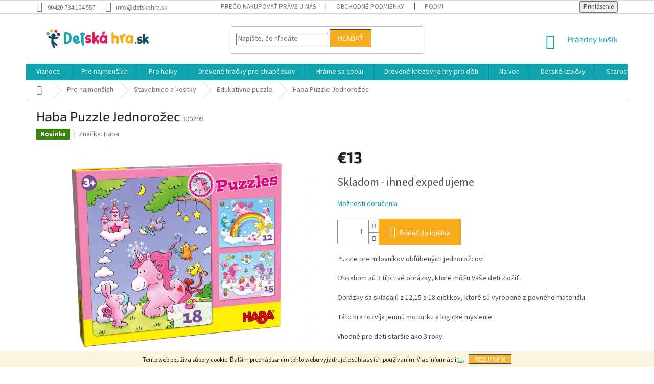

--- FILE ---
content_type: text/html; charset=utf-8
request_url: https://www.detskahra.sk/haba-puzzle-jednorozec/
body_size: 28348
content:
<!doctype html><html lang="sk" dir="ltr" class="header-background-light external-fonts-loaded"><head><meta charset="utf-8" /><meta name="viewport" content="width=device-width,initial-scale=1" /><title>Haba Puzzle Jednorožec - www.detskahra.sk</title><link rel="preconnect" href="https://cdn.myshoptet.com" /><link rel="dns-prefetch" href="https://cdn.myshoptet.com" /><link rel="preload" href="https://cdn.myshoptet.com/prj/dist/master/cms/libs/jquery/jquery-1.11.3.min.js" as="script" /><link href="https://cdn.myshoptet.com/prj/dist/master/cms/templates/frontend_templates/shared/css/font-face/source-sans-3.css" rel="stylesheet"><link href="https://cdn.myshoptet.com/prj/dist/master/cms/templates/frontend_templates/shared/css/font-face/exo-2.css" rel="stylesheet"><link href="https://cdn.myshoptet.com/prj/dist/master/shop/dist/font-shoptet-11.css.62c94c7785ff2cea73b2.css" rel="stylesheet"><script>
dataLayer = [];
dataLayer.push({'shoptet' : {
    "pageId": 767,
    "pageType": "productDetail",
    "currency": "EUR",
    "currencyInfo": {
        "decimalSeparator": ",",
        "exchangeRate": 1,
        "priceDecimalPlaces": 2,
        "symbol": "\u20ac",
        "symbolLeft": 1,
        "thousandSeparator": " "
    },
    "language": "sk",
    "projectId": 275744,
    "product": {
        "id": 7584,
        "guid": "e769948e-721c-11ec-a059-0cc47a6b4bcc",
        "hasVariants": false,
        "codes": [
            {
                "code": 300299
            }
        ],
        "code": "300299",
        "name": "Haba Puzzle Jednoro\u017eec",
        "appendix": "",
        "weight": 0,
        "manufacturer": "Haba",
        "manufacturerGuid": "1EF5332F26ED6AB6B891DA0BA3DED3EE",
        "currentCategory": "Dreven\u00e9 hra\u010dky pre najmen\u0161\u00edch | Dreven\u00e9 stavebnice a kocky | Dreven\u00e9 vzdel\u00e1vacie puzzle pre deti",
        "currentCategoryGuid": "949dcef0-2651-11e9-a065-0cc47a6c92bc",
        "defaultCategory": "Dreven\u00e9 hra\u010dky pre najmen\u0161\u00edch | Dreven\u00e9 stavebnice a kocky | Dreven\u00e9 vzdel\u00e1vacie puzzle pre deti",
        "defaultCategoryGuid": "949dcef0-2651-11e9-a065-0cc47a6c92bc",
        "currency": "EUR",
        "priceWithVat": 13
    },
    "stocks": [
        {
            "id": "ext",
            "title": "Sklad",
            "isDeliveryPoint": 0,
            "visibleOnEshop": 1
        }
    ],
    "cartInfo": {
        "id": null,
        "freeShipping": false,
        "freeShippingFrom": 100,
        "leftToFreeGift": {
            "formattedPrice": "\u20ac0",
            "priceLeft": 0
        },
        "freeGift": false,
        "leftToFreeShipping": {
            "priceLeft": 100,
            "dependOnRegion": 0,
            "formattedPrice": "\u20ac100"
        },
        "discountCoupon": [],
        "getNoBillingShippingPrice": {
            "withoutVat": 0,
            "vat": 0,
            "withVat": 0
        },
        "cartItems": [],
        "taxMode": "OSS"
    },
    "cart": [],
    "customer": {
        "priceRatio": 1,
        "priceListId": 1,
        "groupId": null,
        "registered": false,
        "mainAccount": false
    }
}});
</script>
<meta property="og:type" content="website"><meta property="og:site_name" content="detskahra.sk"><meta property="og:url" content="https://www.detskahra.sk/haba-puzzle-jednorozec/"><meta property="og:title" content="Haba Puzzle Jednorožec - www.detskahra.sk"><meta name="author" content="www.detskahra.sk"><meta name="web_author" content="Shoptet.sk"><meta name="dcterms.rightsHolder" content="www.detskahra.sk"><meta name="robots" content="index,follow"><meta property="og:image" content="https://cdn.myshoptet.com/usr/www.detskahra.sk/user/shop/big/7584-3_1000x1000--4.jpg?61dc3b0c"><meta property="og:description" content="Haba Puzzle Jednorožec. 
Puzzle pre milovníkov obľúbených jednorožcov! 
Obsahom sú 3 třpitivé obrázky, ktoré môžu Vaše deti zložiť. 
Obrázky sa skladajú z 12,15 a 18 dielikov, ktoré sú vyrobené z pevného materiálu. 
Táto hra rozvíja jemnú motoriku a logické myslenie.
Vhodné pre deti staršie ako 3 roky.
"><meta name="description" content="Haba Puzzle Jednorožec. 
Puzzle pre milovníkov obľúbených jednorožcov! 
Obsahom sú 3 třpitivé obrázky, ktoré môžu Vaše deti zložiť. 
Obrázky sa skladajú z 12,15 a 18 dielikov, ktoré sú vyrobené z pevného materiálu. 
Táto hra rozvíja jemnú motoriku a logické myslenie.
Vhodné pre deti staršie ako 3 roky.
"><meta property="product:price:amount" content="13"><meta property="product:price:currency" content="EUR"><style>:root {--color-primary: #10a4ae;--color-primary-h: 184;--color-primary-s: 83%;--color-primary-l: 37%;--color-primary-hover: #10a4ae;--color-primary-hover-h: 184;--color-primary-hover-s: 83%;--color-primary-hover-l: 37%;--color-secondary: #f8ac1d;--color-secondary-h: 39;--color-secondary-s: 94%;--color-secondary-l: 54%;--color-secondary-hover: #e7235a;--color-secondary-hover-h: 343;--color-secondary-hover-s: 80%;--color-secondary-hover-l: 52%;--color-tertiary: #f8ac1d;--color-tertiary-h: 39;--color-tertiary-s: 94%;--color-tertiary-l: 54%;--color-tertiary-hover: #124b63;--color-tertiary-hover-h: 198;--color-tertiary-hover-s: 69%;--color-tertiary-hover-l: 23%;--color-header-background: #ffffff;--template-font: "Source Sans 3";--template-headings-font: "Exo 2";--header-background-url: none;--cookies-notice-background: #1A1937;--cookies-notice-color: #F8FAFB;--cookies-notice-button-hover: #f5f5f5;--cookies-notice-link-hover: #27263f;--templates-update-management-preview-mode-content: "Náhľad aktualizácií šablóny je aktívny pre váš prehliadač."}</style>
    
    <link href="https://cdn.myshoptet.com/prj/dist/master/shop/dist/main-11.less.fcb4a42d7bd8a71b7ee2.css" rel="stylesheet" />
        
    <script>var shoptet = shoptet || {};</script>
    <script src="https://cdn.myshoptet.com/prj/dist/master/shop/dist/main-3g-header.js.05f199e7fd2450312de2.js"></script>
<!-- User include --><!-- project html code header -->
<script src="https://ajax.googleapis.com/ajax/libs/jquery/2.1.1/jquery.min.js"></script>
<script>
$(function() {
    $(".footer-banners").prependTo($(".content-wrapper.container").not("#content-wrapper"));
    $(".footer-banner").css('text-align','center');
});
</script>
<style type="text/css"><!--
label[for=sendNewsletter] {display:none !important}
#registration-page > #reg-form > fieldset:last-of-type {display:none}
--> </style>

<script src="https://se-forms.cz//public/web-forms-v2/subscribe/208503-9isivlr1is3gpdfqzybqrufb1zjg7t82y3twrkvtvz00mllxfabb0l1qn195r7l91d0xifkuqn44bw8sajd08er737hmm2albeqw" id="se-webformScriptLoader-208503-9isivlr1is3gpdfqzybqrufb1zjg7t82y3twrkvtvz00mllxfabb0l1qn195r7l91d0xifkuqn44bw8sajd08er737hmm2albeqw" async defer></script>

<!-- Messenger Plugin chatu Code -->
    <div id="fb-root"></div>

    <!-- Your Plugin chatu code -->
    <div id="fb-customer-chat" class="fb-customerchat">
    </div>

    <script>
      var chatbox = document.getElementById('fb-customer-chat');
      chatbox.setAttribute("page_id", "1648995735396272");
      chatbox.setAttribute("attribution", "biz_inbox");

      window.fbAsyncInit = function() {
        FB.init({
          xfbml            : true,
          version          : 'v12.0'
        });
      };

      (function(d, s, id) {
        var js, fjs = d.getElementsByTagName(s)[0];
        if (d.getElementById(id)) return;
        js = d.createElement(s); js.id = id;
        js.src = 'https://connect.facebook.net/sk_SK/sdk/xfbml.customerchat.js';
        fjs.parentNode.insertBefore(js, fjs);
      }(document, 'script', 'facebook-jssdk'));
    </script>
<!-- /User include --><link rel="shortcut icon" href="/favicon.ico" type="image/x-icon" /><link rel="canonical" href="https://www.detskahra.sk/haba-puzzle-jednorozec/" />    <script>
        var _hwq = _hwq || [];
        _hwq.push(['setKey', '50E09F1D53FEF4290AE74B34BECDC131']);
        _hwq.push(['setTopPos', '200']);
        _hwq.push(['showWidget', '22']);
        (function() {
            var ho = document.createElement('script');
            ho.src = 'https://sk.im9.cz/direct/i/gjs.php?n=wdgt&sak=50E09F1D53FEF4290AE74B34BECDC131';
            var s = document.getElementsByTagName('script')[0]; s.parentNode.insertBefore(ho, s);
        })();
    </script>
    <!-- Global site tag (gtag.js) - Google Analytics -->
    <script async src="https://www.googletagmanager.com/gtag/js?id=UA-60363651-2"></script>
    <script>
        
        window.dataLayer = window.dataLayer || [];
        function gtag(){dataLayer.push(arguments);}
        

        
        gtag('js', new Date());

                gtag('config', 'UA-60363651-2', { 'groups': "UA" });
        
        
                gtag('config', 'AW-836634835');
        
        
        
        
        
        
                gtag('set', 'currency', 'EUR');

        gtag('event', 'view_item', {
            "send_to": "UA",
            "items": [
                {
                    "id": "300299",
                    "name": "Haba Puzzle Jednoro\u017eec",
                    "category": "Dreven\u00e9 hra\u010dky pre najmen\u0161\u00edch \/ Dreven\u00e9 stavebnice a kocky \/ Dreven\u00e9 vzdel\u00e1vacie puzzle pre deti",
                                        "brand": "Haba",
                                                            "price": 10.74
                }
            ]
        });
        
        
        
        
        
        
        
        
        
        
        
        
        document.addEventListener('DOMContentLoaded', function() {
            if (typeof shoptet.tracking !== 'undefined') {
                for (var id in shoptet.tracking.bannersList) {
                    gtag('event', 'view_promotion', {
                        "send_to": "UA",
                        "promotions": [
                            {
                                "id": shoptet.tracking.bannersList[id].id,
                                "name": shoptet.tracking.bannersList[id].name,
                                "position": shoptet.tracking.bannersList[id].position
                            }
                        ]
                    });
                }
            }

            shoptet.consent.onAccept(function(agreements) {
                if (agreements.length !== 0) {
                    console.debug('gtag consent accept');
                    var gtagConsentPayload =  {
                        'ad_storage': agreements.includes(shoptet.config.cookiesConsentOptPersonalisation)
                            ? 'granted' : 'denied',
                        'analytics_storage': agreements.includes(shoptet.config.cookiesConsentOptAnalytics)
                            ? 'granted' : 'denied',
                                                                                                'ad_user_data': agreements.includes(shoptet.config.cookiesConsentOptPersonalisation)
                            ? 'granted' : 'denied',
                        'ad_personalization': agreements.includes(shoptet.config.cookiesConsentOptPersonalisation)
                            ? 'granted' : 'denied',
                        };
                    console.debug('update consent data', gtagConsentPayload);
                    gtag('consent', 'update', gtagConsentPayload);
                    dataLayer.push(
                        { 'event': 'update_consent' }
                    );
                }
            });
        });
    </script>
<script>
    (function(t, r, a, c, k, i, n, g) { t['ROIDataObject'] = k;
    t[k]=t[k]||function(){ (t[k].q=t[k].q||[]).push(arguments) },t[k].c=i;n=r.createElement(a),
    g=r.getElementsByTagName(a)[0];n.async=1;n.src=c;g.parentNode.insertBefore(n,g)
    })(window, document, 'script', '//www.heureka.sk/ocm/sdk.js?source=shoptet&version=2&page=product_detail', 'heureka', 'sk');

    heureka('set_user_consent', 1);
</script>
</head><body class="desktop id-767 in-drevene-edukativni-puzzle template-11 type-product type-detail one-column-body columns-3 ums_forms_redesign--off ums_a11y_category_page--on ums_discussion_rating_forms--off ums_flags_display_unification--on ums_a11y_login--on mobile-header-version-0"><noscript>
    <style>
        #header {
            padding-top: 0;
            position: relative !important;
            top: 0;
        }
        .header-navigation {
            position: relative !important;
        }
        .overall-wrapper {
            margin: 0 !important;
        }
        body:not(.ready) {
            visibility: visible !important;
        }
    </style>
    <div class="no-javascript">
        <div class="no-javascript__title">Musíte zmeniť nastavenie vášho prehliadača</div>
        <div class="no-javascript__text">Pozrite sa na: <a href="https://www.google.com/support/bin/answer.py?answer=23852">Ako povoliť JavaScript vo vašom prehliadači</a>.</div>
        <div class="no-javascript__text">Ak používate software na blokovanie reklám, možno bude potrebné, aby ste povolili JavaScript z tejto stránky.</div>
        <div class="no-javascript__text">Ďakujeme.</div>
    </div>
</noscript>

        <div id="fb-root"></div>
        <script>
            window.fbAsyncInit = function() {
                FB.init({
//                    appId            : 'your-app-id',
                    autoLogAppEvents : true,
                    xfbml            : true,
                    version          : 'v19.0'
                });
            };
        </script>
        <script async defer crossorigin="anonymous" src="https://connect.facebook.net/sk_SK/sdk.js"></script>    <div class="cookie-ag-wrap">
        <div class="site-msg cookies" data-testid="cookiePopup" data-nosnippet>
            <form action="">
                Tento web používa súbory cookie. Ďalším prechádzaním tohto webu vyjadrujete súhlas s ich používaním. Viac informácií <a href="http://www.detskahra.sk/podmienky-ochrany-osobnych-udajov/" target="\">tu</a>.
                <button type="submit" class="btn btn-xs btn-default CookiesOK" data-cookie-notice-ttl="30" data-testid="buttonCookieSubmit">Rozumiem</button>
            </form>
        </div>
            </div>
<a href="#content" class="skip-link sr-only">Prejsť na obsah</a><div class="overall-wrapper"><div class="user-action"><div class="container">
    <div class="user-action-in">
                    <div id="login" class="user-action-login popup-widget login-widget" role="dialog" aria-labelledby="loginHeading">
        <div class="popup-widget-inner">
                            <h2 id="loginHeading">Prihlásenie k vášmu účtu</h2><div id="customerLogin"><form action="/action/Customer/Login/" method="post" id="formLoginIncluded" class="csrf-enabled formLogin" data-testid="formLogin"><input type="hidden" name="referer" value="" /><div class="form-group"><div class="input-wrapper email js-validated-element-wrapper no-label"><input type="email" name="email" class="form-control" autofocus placeholder="E-mailová adresa (napr. jan@novak.sk)" data-testid="inputEmail" autocomplete="email" required /></div></div><div class="form-group"><div class="input-wrapper password js-validated-element-wrapper no-label"><input type="password" name="password" class="form-control" placeholder="Heslo" data-testid="inputPassword" autocomplete="current-password" required /><span class="no-display">Nemôžete vyplniť toto pole</span><input type="text" name="surname" value="" class="no-display" /></div></div><div class="form-group"><div class="login-wrapper"><button type="submit" class="btn btn-secondary btn-text btn-login" data-testid="buttonSubmit">Prihlásiť sa</button><div class="password-helper"><a href="/registracia/" data-testid="signup" rel="nofollow">Nová registrácia</a><a href="/klient/zabudnute-heslo/" rel="nofollow">Zabudnuté heslo</a></div></div></div></form>
</div>                    </div>
    </div>

                            <div id="cart-widget" class="user-action-cart popup-widget cart-widget loader-wrapper" data-testid="popupCartWidget" role="dialog" aria-hidden="true">
    <div class="popup-widget-inner cart-widget-inner place-cart-here">
        <div class="loader-overlay">
            <div class="loader"></div>
        </div>
    </div>

    <div class="cart-widget-button">
        <a href="/kosik/" class="btn btn-conversion" id="continue-order-button" rel="nofollow" data-testid="buttonNextStep">Pokračovať do košíka</a>
    </div>
</div>
            </div>
</div>
</div><div class="top-navigation-bar" data-testid="topNavigationBar">

    <div class="container">

        <div class="top-navigation-contacts">
            <strong>Zákaznícka podpora:</strong><a href="tel:00420734104557" class="project-phone" aria-label="Zavolať na 00420734104557" data-testid="contactboxPhone"><span>00420 734 104 557</span></a><a href="mailto:info@detskahra.sk" class="project-email" data-testid="contactboxEmail"><span>info@detskahra.sk</span></a>        </div>

                            <div class="top-navigation-menu">
                <div class="top-navigation-menu-trigger"></div>
                <ul class="top-navigation-bar-menu">
                                            <li class="top-navigation-menu-item-27">
                            <a href="/ako-nakupovat/">Prečo nakupovať práve u nás</a>
                        </li>
                                            <li class="top-navigation-menu-item-39">
                            <a href="/obchodne-podmienky/">Obchodné podmienky</a>
                        </li>
                                            <li class="top-navigation-menu-item-691">
                            <a href="/podmienky-ochrany-osobnych-udajov/">Podmienky ochrany osobných údajov</a>
                        </li>
                                    </ul>
                <ul class="top-navigation-bar-menu-helper"></ul>
            </div>
        
        <div class="top-navigation-tools">
            <div class="responsive-tools">
                <a href="#" class="toggle-window" data-target="search" aria-label="Hľadať" data-testid="linkSearchIcon"></a>
                                                            <a href="#" class="toggle-window" data-target="login"></a>
                                                    <a href="#" class="toggle-window" data-target="navigation" aria-label="Menu" data-testid="hamburgerMenu"></a>
            </div>
                        <button class="top-nav-button top-nav-button-login toggle-window" type="button" data-target="login" aria-haspopup="dialog" aria-controls="login" aria-expanded="false" data-testid="signin"><span>Prihlásenie</span></button>        </div>

    </div>

</div>
<header id="header"><div class="container navigation-wrapper">
    <div class="header-top">
        <div class="site-name-wrapper">
            <div class="site-name"><a href="/" data-testid="linkWebsiteLogo"><img src="https://cdn.myshoptet.com/usr/www.detskahra.sk/user/logos/dh_logo_zakladni.jpg" alt="www.detskahra.sk" fetchpriority="low" /></a></div>        </div>
        <div class="search" itemscope itemtype="https://schema.org/WebSite">
            <meta itemprop="headline" content="Drevené vzdelávacie puzzle pre deti"/><meta itemprop="url" content="https://www.detskahra.sk"/><meta itemprop="text" content="Haba Puzzle Jednorožec. Puzzle pre milovníkov obľúbených jednorožcov! Obsahom sú 3 třpitivé obrázky, ktoré môžu Vaše deti zložiť. Obrázky sa skladajú z 12,15 a 18 dielikov, ktoré sú vyrobené z pevného materiálu. Táto hra rozvíja jemnú motoriku a logické myslenie. Vhodné pre deti staršie ako 3 roky. "/>            <form action="/action/ProductSearch/prepareString/" method="post"
    id="formSearchForm" class="search-form compact-form js-search-main"
    itemprop="potentialAction" itemscope itemtype="https://schema.org/SearchAction" data-testid="searchForm">
    <fieldset>
        <meta itemprop="target"
            content="https://www.detskahra.sk/vyhladavanie/?string={string}"/>
        <input type="hidden" name="language" value="sk"/>
        
            
<input
    type="search"
    name="string"
        class="query-input form-control search-input js-search-input"
    placeholder="Napíšte, čo hľadáte"
    autocomplete="off"
    required
    itemprop="query-input"
    aria-label="Vyhľadávanie"
    data-testid="searchInput"
>
            <button type="submit" class="btn btn-default" data-testid="searchBtn">Hľadať</button>
        
    </fieldset>
</form>
        </div>
        <div class="navigation-buttons">
                
    <a href="/kosik/" class="btn btn-icon toggle-window cart-count" data-target="cart" data-hover="true" data-redirect="true" data-testid="headerCart" rel="nofollow" aria-haspopup="dialog" aria-expanded="false" aria-controls="cart-widget">
        
                <span class="sr-only">Nákupný košík</span>
        
            <span class="cart-price visible-lg-inline-block" data-testid="headerCartPrice">
                                    Prázdny košík                            </span>
        
    
            </a>
        </div>
    </div>
    <nav id="navigation" aria-label="Hlavné menu" data-collapsible="true"><div class="navigation-in menu"><ul class="menu-level-1" role="menubar" data-testid="headerMenuItems"><li class="menu-item-1518" role="none"><a href="/vianoce/" data-testid="headerMenuItem" role="menuitem" aria-expanded="false"><b>Vianoce</b></a></li>
<li class="menu-item-673 ext" role="none"><a href="/drevene-hracky-pre-najmensich/" data-testid="headerMenuItem" role="menuitem" aria-haspopup="true" aria-expanded="false"><b>Pre najmenších</b><span class="submenu-arrow"></span></a><ul class="menu-level-2" aria-label="Pre najmenších" tabindex="-1" role="menu"><li class="menu-item-1124" role="none"><a href="/tahacie-drevene-hracky/" class="menu-image" data-testid="headerMenuItem" tabindex="-1" aria-hidden="true"><img src="data:image/svg+xml,%3Csvg%20width%3D%22140%22%20height%3D%22100%22%20xmlns%3D%22http%3A%2F%2Fwww.w3.org%2F2000%2Fsvg%22%3E%3C%2Fsvg%3E" alt="" aria-hidden="true" width="140" height="100"  data-src="https://cdn.myshoptet.com/usr/www.detskahra.sk/user/categories/thumb/e0348-200.jpg" fetchpriority="low" /></a><div><a href="/tahacie-drevene-hracky/" data-testid="headerMenuItem" role="menuitem"><span>Ťahacie drevené hračky</span></a>
                        </div></li><li class="menu-item-827" role="none"><a href="/pre-miminka/" class="menu-image" data-testid="headerMenuItem" tabindex="-1" aria-hidden="true"><img src="data:image/svg+xml,%3Csvg%20width%3D%22140%22%20height%3D%22100%22%20xmlns%3D%22http%3A%2F%2Fwww.w3.org%2F2000%2Fsvg%22%3E%3C%2Fsvg%3E" alt="" aria-hidden="true" width="140" height="100"  data-src="https://cdn.myshoptet.com/usr/www.detskahra.sk/user/categories/thumb/5189.jpg" fetchpriority="low" /></a><div><a href="/pre-miminka/" data-testid="headerMenuItem" role="menuitem"><span>Drevené hračky pre bábätká</span></a>
                        </div></li><li class="menu-item-830" role="none"><a href="/hracky-pre-male-objavitele/" class="menu-image" data-testid="headerMenuItem" tabindex="-1" aria-hidden="true"><img src="data:image/svg+xml,%3Csvg%20width%3D%22140%22%20height%3D%22100%22%20xmlns%3D%22http%3A%2F%2Fwww.w3.org%2F2000%2Fsvg%22%3E%3C%2Fsvg%3E" alt="" aria-hidden="true" width="140" height="100"  data-src="https://cdn.myshoptet.com/usr/www.detskahra.sk/user/categories/thumb/e1810-200.jpg" fetchpriority="low" /></a><div><a href="/hracky-pre-male-objavitele/" data-testid="headerMenuItem" role="menuitem"><span>Hračky pre malé objaviteľe</span></a>
                        </div></li><li class="menu-item-833" role="none"><a href="/drevena-choditka/" class="menu-image" data-testid="headerMenuItem" tabindex="-1" aria-hidden="true"><img src="data:image/svg+xml,%3Csvg%20width%3D%22140%22%20height%3D%22100%22%20xmlns%3D%22http%3A%2F%2Fwww.w3.org%2F2000%2Fsvg%22%3E%3C%2Fsvg%3E" alt="" aria-hidden="true" width="140" height="100"  data-src="https://cdn.myshoptet.com/usr/www.detskahra.sk/user/categories/thumb/e0371-200.jpg" fetchpriority="low" /></a><div><a href="/drevena-choditka/" data-testid="headerMenuItem" role="menuitem"><span>drevená chodítka pre batalota</span></a>
                        </div></li><li class="menu-item-713" role="none"><a href="/drevene-motanice-a-labyrinty/" class="menu-image" data-testid="headerMenuItem" tabindex="-1" aria-hidden="true"><img src="data:image/svg+xml,%3Csvg%20width%3D%22140%22%20height%3D%22100%22%20xmlns%3D%22http%3A%2F%2Fwww.w3.org%2F2000%2Fsvg%22%3E%3C%2Fsvg%3E" alt="" aria-hidden="true" width="140" height="100"  data-src="https://cdn.myshoptet.com/usr/www.detskahra.sk/user/categories/thumb/j08253.jpg" fetchpriority="low" /></a><div><a href="/drevene-motanice-a-labyrinty/" data-testid="headerMenuItem" role="menuitem"><span>Drevené provliekačky pre děti</span></a>
                        </div></li><li class="menu-item-716" role="none"><a href="/drevene-hojdacky/" class="menu-image" data-testid="headerMenuItem" tabindex="-1" aria-hidden="true"><img src="data:image/svg+xml,%3Csvg%20width%3D%22140%22%20height%3D%22100%22%20xmlns%3D%22http%3A%2F%2Fwww.w3.org%2F2000%2Fsvg%22%3E%3C%2Fsvg%3E" alt="" aria-hidden="true" width="140" height="100"  data-src="https://cdn.myshoptet.com/usr/www.detskahra.sk/user/categories/thumb/e0100-200.jpg" fetchpriority="low" /></a><div><a href="/drevene-hojdacky/" data-testid="headerMenuItem" role="menuitem"><span>Drevené hojdačky</span></a>
                        </div></li><li class="menu-item-719" role="none"><a href="/textilne-hracky/" class="menu-image" data-testid="headerMenuItem" tabindex="-1" aria-hidden="true"><img src="data:image/svg+xml,%3Csvg%20width%3D%22140%22%20height%3D%22100%22%20xmlns%3D%22http%3A%2F%2Fwww.w3.org%2F2000%2Fsvg%22%3E%3C%2Fsvg%3E" alt="" aria-hidden="true" width="140" height="100"  data-src="https://cdn.myshoptet.com/usr/www.detskahra.sk/user/categories/thumb/300590.jpg" fetchpriority="low" /></a><div><a href="/textilne-hracky/" data-testid="headerMenuItem" role="menuitem"><span>Textilné hračky pre bábätká</span></a>
                        </div></li><li class="menu-item-1043 has-third-level" role="none"><a href="/drevene-stavebnice-a-kocky/" class="menu-image" data-testid="headerMenuItem" tabindex="-1" aria-hidden="true"><img src="data:image/svg+xml,%3Csvg%20width%3D%22140%22%20height%3D%22100%22%20xmlns%3D%22http%3A%2F%2Fwww.w3.org%2F2000%2Fsvg%22%3E%3C%2Fsvg%3E" alt="" aria-hidden="true" width="140" height="100"  data-src="https://cdn.myshoptet.com/prj/dist/master/cms/templates/frontend_templates/00/img/folder.svg" fetchpriority="low" /></a><div><a href="/drevene-stavebnice-a-kocky/" data-testid="headerMenuItem" role="menuitem"><span>Stavebnice a kostky</span></a>
                                                    <ul class="menu-level-3" role="menu">
                                                                    <li class="menu-item-767" role="none">
                                        <a href="/drevene-edukativni-puzzle/" class="active" data-testid="headerMenuItem" role="menuitem">
                                            Edukativne puzzle</a>,                                    </li>
                                                                    <li class="menu-item-770" role="none">
                                        <a href="/drevene-stavebnice/" data-testid="headerMenuItem" role="menuitem">
                                            Drevené stavebnice</a>,                                    </li>
                                                                    <li class="menu-item-773" role="none">
                                        <a href="/drevene-kocky/" data-testid="headerMenuItem" role="menuitem">
                                            Drevené kocky</a>                                    </li>
                                                            </ul>
                        </div></li><li class="menu-item-728 has-third-level" role="none"><a href="/figurky-a-zvieratka/" class="menu-image" data-testid="headerMenuItem" tabindex="-1" aria-hidden="true"><img src="data:image/svg+xml,%3Csvg%20width%3D%22140%22%20height%3D%22100%22%20xmlns%3D%22http%3A%2F%2Fwww.w3.org%2F2000%2Fsvg%22%3E%3C%2Fsvg%3E" alt="" aria-hidden="true" width="140" height="100"  data-src="https://cdn.myshoptet.com/prj/dist/master/cms/templates/frontend_templates/00/img/folder.svg" fetchpriority="low" /></a><div><a href="/figurky-a-zvieratka/" data-testid="headerMenuItem" role="menuitem"><span>Figúrky</span></a>
                                                    <ul class="menu-level-3" role="menu">
                                                                    <li class="menu-item-1139" role="none">
                                        <a href="/zvieratka/" data-testid="headerMenuItem" role="menuitem">
                                            Zvieratka</a>,                                    </li>
                                                                    <li class="menu-item-1142" role="none">
                                        <a href="/dinousari/" data-testid="headerMenuItem" role="menuitem">
                                            Dinosauři</a>                                    </li>
                                                            </ul>
                        </div></li></ul></li>
<li class="menu-item-674 ext" role="none"><a href="/drevene-hracky-pre-dievcatka/" data-testid="headerMenuItem" role="menuitem" aria-haspopup="true" aria-expanded="false"><b>Pre holky</b><span class="submenu-arrow"></span></a><ul class="menu-level-2" aria-label="Pre holky" tabindex="-1" role="menu"><li class="menu-item-679" role="none"><a href="/hodinky/" class="menu-image" data-testid="headerMenuItem" tabindex="-1" aria-hidden="true"><img src="data:image/svg+xml,%3Csvg%20width%3D%22140%22%20height%3D%22100%22%20xmlns%3D%22http%3A%2F%2Fwww.w3.org%2F2000%2Fsvg%22%3E%3C%2Fsvg%3E" alt="" aria-hidden="true" width="140" height="100"  data-src="https://cdn.myshoptet.com/usr/www.detskahra.sk/user/categories/thumb/303666.jpg" fetchpriority="low" /></a><div><a href="/hodinky/" data-testid="headerMenuItem" role="menuitem"><span>Bábiky</span></a>
                        </div></li><li class="menu-item-680" role="none"><a href="/drevene-kociky-pre-babiky/" class="menu-image" data-testid="headerMenuItem" tabindex="-1" aria-hidden="true"><img src="data:image/svg+xml,%3Csvg%20width%3D%22140%22%20height%3D%22100%22%20xmlns%3D%22http%3A%2F%2Fwww.w3.org%2F2000%2Fsvg%22%3E%3C%2Fsvg%3E" alt="" aria-hidden="true" width="140" height="100"  data-src="https://cdn.myshoptet.com/usr/www.detskahra.sk/user/categories/thumb/j05899.jpg" fetchpriority="low" /></a><div><a href="/drevene-kociky-pre-babiky/" data-testid="headerMenuItem" role="menuitem"><span>Kočíky</span></a>
                        </div></li><li class="menu-item-681" role="none"><a href="/prislusenstvi/" class="menu-image" data-testid="headerMenuItem" tabindex="-1" aria-hidden="true"><img src="data:image/svg+xml,%3Csvg%20width%3D%22140%22%20height%3D%22100%22%20xmlns%3D%22http%3A%2F%2Fwww.w3.org%2F2000%2Fsvg%22%3E%3C%2Fsvg%3E" alt="" aria-hidden="true" width="140" height="100"  data-src="https://cdn.myshoptet.com/usr/www.detskahra.sk/user/categories/thumb/e3601-200.jpg" fetchpriority="low" /></a><div><a href="/prislusenstvi/" data-testid="headerMenuItem" role="menuitem"><span>Príslušenstvo</span></a>
                        </div></li><li class="menu-item-854" role="none"><a href="/detske-drevene-kuchynky-a-prislusenstvo/" class="menu-image" data-testid="headerMenuItem" tabindex="-1" aria-hidden="true"><img src="data:image/svg+xml,%3Csvg%20width%3D%22140%22%20height%3D%22100%22%20xmlns%3D%22http%3A%2F%2Fwww.w3.org%2F2000%2Fsvg%22%3E%3C%2Fsvg%3E" alt="" aria-hidden="true" width="140" height="100"  data-src="https://cdn.myshoptet.com/usr/www.detskahra.sk/user/categories/thumb/j06571_velka_drevena_kuchynka_macaron_janod_ruzova_s_prislusenstvom_a_zvukmi_a.jpg" fetchpriority="low" /></a><div><a href="/detske-drevene-kuchynky-a-prislusenstvo/" data-testid="headerMenuItem" role="menuitem"><span>Kuchynky a príslušenstvo</span></a>
                        </div></li><li class="menu-item-725" role="none"><a href="/domceky-pre-babiky/" class="menu-image" data-testid="headerMenuItem" tabindex="-1" aria-hidden="true"><img src="data:image/svg+xml,%3Csvg%20width%3D%22140%22%20height%3D%22100%22%20xmlns%3D%22http%3A%2F%2Fwww.w3.org%2F2000%2Fsvg%22%3E%3C%2Fsvg%3E" alt="" aria-hidden="true" width="140" height="100"  data-src="https://cdn.myshoptet.com/usr/www.detskahra.sk/user/categories/thumb/e3405_doll_family_mansion.jpg" fetchpriority="low" /></a><div><a href="/domceky-pre-babiky/" data-testid="headerMenuItem" role="menuitem"><span>Domčeky pre bábiky</span></a>
                        </div></li></ul></li>
<li class="menu-item-683 ext" role="none"><a href="/drevene-hracky-pre-chlapcekov/" data-testid="headerMenuItem" role="menuitem" aria-haspopup="true" aria-expanded="false"><b>Drevené hračky pre chlapčekov</b><span class="submenu-arrow"></span></a><ul class="menu-level-2" aria-label="Drevené hračky pre chlapčekov" tabindex="-1" role="menu"><li class="menu-item-685" role="none"><a href="/drevene-vlacikove-drahy/" class="menu-image" data-testid="headerMenuItem" tabindex="-1" aria-hidden="true"><img src="data:image/svg+xml,%3Csvg%20width%3D%22140%22%20height%3D%22100%22%20xmlns%3D%22http%3A%2F%2Fwww.w3.org%2F2000%2Fsvg%22%3E%3C%2Fsvg%3E" alt="" aria-hidden="true" width="140" height="100"  data-src="https://cdn.myshoptet.com/usr/www.detskahra.sk/user/categories/thumb/e3752_1.jpg" fetchpriority="low" /></a><div><a href="/drevene-vlacikove-drahy/" data-testid="headerMenuItem" role="menuitem"><span>Vláčiky a vláčikodráhy</span></a>
                        </div></li><li class="menu-item-684" role="none"><a href="/drevena-auticka--lode-a-lietadla/" class="menu-image" data-testid="headerMenuItem" tabindex="-1" aria-hidden="true"><img src="data:image/svg+xml,%3Csvg%20width%3D%22140%22%20height%3D%22100%22%20xmlns%3D%22http%3A%2F%2Fwww.w3.org%2F2000%2Fsvg%22%3E%3C%2Fsvg%3E" alt="" aria-hidden="true" width="140" height="100"  data-src="https://cdn.myshoptet.com/usr/www.detskahra.sk/user/categories/thumb/j08572.jpg" fetchpriority="low" /></a><div><a href="/drevena-auticka--lode-a-lietadla/" data-testid="headerMenuItem" role="menuitem"><span>Drevená autíčka, lode a lietadlá</span></a>
                        </div></li><li class="menu-item-776" role="none"><a href="/drevene-gulickove-drahy/" class="menu-image" data-testid="headerMenuItem" tabindex="-1" aria-hidden="true"><img src="data:image/svg+xml,%3Csvg%20width%3D%22140%22%20height%3D%22100%22%20xmlns%3D%22http%3A%2F%2Fwww.w3.org%2F2000%2Fsvg%22%3E%3C%2Fsvg%3E" alt="" aria-hidden="true" width="140" height="100"  data-src="https://cdn.myshoptet.com/usr/www.detskahra.sk/user/categories/thumb/e6024_super_spirals_-_left-2-s.jpg" fetchpriority="low" /></a><div><a href="/drevene-gulickove-drahy/" data-testid="headerMenuItem" role="menuitem"><span>Drevené guličkové dráhy</span></a>
                        </div></li><li class="menu-item-1130" role="none"><a href="/drevene-hrady-a-pevnosti/" class="menu-image" data-testid="headerMenuItem" tabindex="-1" aria-hidden="true"><img src="data:image/svg+xml,%3Csvg%20width%3D%22140%22%20height%3D%22100%22%20xmlns%3D%22http%3A%2F%2Fwww.w3.org%2F2000%2Fsvg%22%3E%3C%2Fsvg%3E" alt="" aria-hidden="true" width="140" height="100"  data-src="https://cdn.myshoptet.com/usr/www.detskahra.sk/user/categories/thumb/tv256-my-first_castle-red-wooden-toy-budkins.jpg" fetchpriority="low" /></a><div><a href="/drevene-hrady-a-pevnosti/" data-testid="headerMenuItem" role="menuitem"><span>Drevené hrady a pevnosti</span></a>
                        </div></li><li class="menu-item-1340" role="none"><a href="/parkovacie-domy/" class="menu-image" data-testid="headerMenuItem" tabindex="-1" aria-hidden="true"><img src="data:image/svg+xml,%3Csvg%20width%3D%22140%22%20height%3D%22100%22%20xmlns%3D%22http%3A%2F%2Fwww.w3.org%2F2000%2Fsvg%22%3E%3C%2Fsvg%3E" alt="" aria-hidden="true" width="140" height="100"  data-src="https://cdn.myshoptet.com/prj/dist/master/cms/templates/frontend_templates/00/img/folder.svg" fetchpriority="low" /></a><div><a href="/parkovacie-domy/" data-testid="headerMenuItem" role="menuitem"><span>Parkovacie domy</span></a>
                        </div></li></ul></li>
<li class="menu-item-1067 ext" role="none"><a href="/drevene-hry/" data-testid="headerMenuItem" role="menuitem" aria-haspopup="true" aria-expanded="false"><b>Hráme sa spolu</b><span class="submenu-arrow"></span></a><ul class="menu-level-2" aria-label="Hráme sa spolu" tabindex="-1" role="menu"><li class="menu-item-734" role="none"><a href="/remesla--povolania/" class="menu-image" data-testid="headerMenuItem" tabindex="-1" aria-hidden="true"><img src="data:image/svg+xml,%3Csvg%20width%3D%22140%22%20height%3D%22100%22%20xmlns%3D%22http%3A%2F%2Fwww.w3.org%2F2000%2Fsvg%22%3E%3C%2Fsvg%3E" alt="" aria-hidden="true" width="140" height="100"  data-src="https://cdn.myshoptet.com/usr/www.detskahra.sk/user/categories/thumb/e3000-a-300.jpg" fetchpriority="low" /></a><div><a href="/remesla--povolania/" data-testid="headerMenuItem" role="menuitem"><span>Remeslá, povolania</span></a>
                        </div></li><li class="menu-item-737" role="none"><a href="/drevene-spolocenske-hry/" class="menu-image" data-testid="headerMenuItem" tabindex="-1" aria-hidden="true"><img src="data:image/svg+xml,%3Csvg%20width%3D%22140%22%20height%3D%22100%22%20xmlns%3D%22http%3A%2F%2Fwww.w3.org%2F2000%2Fsvg%22%3E%3C%2Fsvg%3E" alt="" aria-hidden="true" width="140" height="100"  data-src="https://cdn.myshoptet.com/usr/www.detskahra.sk/user/categories/thumb/22703-b-300.jpg" fetchpriority="low" /></a><div><a href="/drevene-spolocenske-hry/" data-testid="headerMenuItem" role="menuitem"><span>Drevené spoločenské hry</span></a>
                        </div></li><li class="menu-item-740" role="none"><a href="/bambusove-spolocenske-hry/" class="menu-image" data-testid="headerMenuItem" tabindex="-1" aria-hidden="true"><img src="data:image/svg+xml,%3Csvg%20width%3D%22140%22%20height%3D%22100%22%20xmlns%3D%22http%3A%2F%2Fwww.w3.org%2F2000%2Fsvg%22%3E%3C%2Fsvg%3E" alt="" aria-hidden="true" width="140" height="100"  data-src="https://cdn.myshoptet.com/usr/www.detskahra.sk/user/categories/thumb/e5523-200.jpg" fetchpriority="low" /></a><div><a href="/bambusove-spolocenske-hry/" data-testid="headerMenuItem" role="menuitem"><span>Bambusové spoločenské hry</span></a>
                        </div></li><li class="menu-item-743" role="none"><a href="/drevene-xxl-hry/" class="menu-image" data-testid="headerMenuItem" tabindex="-1" aria-hidden="true"><img src="data:image/svg+xml,%3Csvg%20width%3D%22140%22%20height%3D%22100%22%20xmlns%3D%22http%3A%2F%2Fwww.w3.org%2F2000%2Fsvg%22%3E%3C%2Fsvg%3E" alt="" aria-hidden="true" width="140" height="100"  data-src="https://cdn.myshoptet.com/usr/www.detskahra.sk/user/categories/thumb/25512_a.jpg" fetchpriority="low" /></a><div><a href="/drevene-xxl-hry/" data-testid="headerMenuItem" role="menuitem"><span>Drevené XXL hry</span></a>
                        </div></li><li class="menu-item-746" role="none"><a href="/motoricke-hry/" class="menu-image" data-testid="headerMenuItem" tabindex="-1" aria-hidden="true"><img src="data:image/svg+xml,%3Csvg%20width%3D%22140%22%20height%3D%22100%22%20xmlns%3D%22http%3A%2F%2Fwww.w3.org%2F2000%2Fsvg%22%3E%3C%2Fsvg%3E" alt="" aria-hidden="true" width="140" height="100"  data-src="https://cdn.myshoptet.com/usr/www.detskahra.sk/user/categories/thumb/145539.jpg" fetchpriority="low" /></a><div><a href="/motoricke-hry/" data-testid="headerMenuItem" role="menuitem"><span>Psychomotorické hry</span></a>
                        </div></li><li class="menu-item-1157" role="none"><a href="/grafomotoricke-hry-pre-deti/" class="menu-image" data-testid="headerMenuItem" tabindex="-1" aria-hidden="true"><img src="data:image/svg+xml,%3Csvg%20width%3D%22140%22%20height%3D%22100%22%20xmlns%3D%22http%3A%2F%2Fwww.w3.org%2F2000%2Fsvg%22%3E%3C%2Fsvg%3E" alt="" aria-hidden="true" width="140" height="100"  data-src="https://cdn.myshoptet.com/usr/www.detskahra.sk/user/categories/thumb/120387_1.jpg" fetchpriority="low" /></a><div><a href="/grafomotoricke-hry-pre-deti/" data-testid="headerMenuItem" role="menuitem"><span>Grafomotorické hry</span></a>
                        </div></li><li class="menu-item-752" role="none"><a href="/balancne-hry/" class="menu-image" data-testid="headerMenuItem" tabindex="-1" aria-hidden="true"><img src="data:image/svg+xml,%3Csvg%20width%3D%22140%22%20height%3D%22100%22%20xmlns%3D%22http%3A%2F%2Fwww.w3.org%2F2000%2Fsvg%22%3E%3C%2Fsvg%3E" alt="" aria-hidden="true" width="140" height="100"  data-src="https://cdn.myshoptet.com/usr/www.detskahra.sk/user/categories/thumb/j08230.jpg" fetchpriority="low" /></a><div><a href="/balancne-hry/" data-testid="headerMenuItem" role="menuitem"><span>Balančné hry pre deti</span></a>
                        </div></li><li class="menu-item-755" role="none"><a href="/smyslove-hry/" class="menu-image" data-testid="headerMenuItem" tabindex="-1" aria-hidden="true"><img src="data:image/svg+xml,%3Csvg%20width%3D%22140%22%20height%3D%22100%22%20xmlns%3D%22http%3A%2F%2Fwww.w3.org%2F2000%2Fsvg%22%3E%3C%2Fsvg%3E" alt="" aria-hidden="true" width="140" height="100"  data-src="https://cdn.myshoptet.com/usr/www.detskahra.sk/user/categories/thumb/120351_2.jpg" fetchpriority="low" /></a><div><a href="/smyslove-hry/" data-testid="headerMenuItem" role="menuitem"><span>Zmyslové hry pre deti</span></a>
                        </div></li><li class="menu-item-758" role="none"><a href="/kreativne-hry/" class="menu-image" data-testid="headerMenuItem" tabindex="-1" aria-hidden="true"><img src="data:image/svg+xml,%3Csvg%20width%3D%22140%22%20height%3D%22100%22%20xmlns%3D%22http%3A%2F%2Fwww.w3.org%2F2000%2Fsvg%22%3E%3C%2Fsvg%3E" alt="" aria-hidden="true" width="140" height="100"  data-src="https://cdn.myshoptet.com/usr/www.detskahra.sk/user/categories/thumb/21020-200.jpg" fetchpriority="low" /></a><div><a href="/kreativne-hry/" data-testid="headerMenuItem" role="menuitem"><span>Kreatívne hry pre deti</span></a>
                        </div></li><li class="menu-item-761" role="none"><a href="/vzdelavacie-hry/" class="menu-image" data-testid="headerMenuItem" tabindex="-1" aria-hidden="true"><img src="data:image/svg+xml,%3Csvg%20width%3D%22140%22%20height%3D%22100%22%20xmlns%3D%22http%3A%2F%2Fwww.w3.org%2F2000%2Fsvg%22%3E%3C%2Fsvg%3E" alt="" aria-hidden="true" width="140" height="100"  data-src="https://cdn.myshoptet.com/usr/www.detskahra.sk/user/categories/thumb/e6311-200.jpg" fetchpriority="low" /></a><div><a href="/vzdelavacie-hry/" data-testid="headerMenuItem" role="menuitem"><span>Vzdělávacie hry pre děti</span></a>
                        </div></li><li class="menu-item-1172" role="none"><a href="/logicke-hry-pre-deti/" class="menu-image" data-testid="headerMenuItem" tabindex="-1" aria-hidden="true"><img src="data:image/svg+xml,%3Csvg%20width%3D%22140%22%20height%3D%22100%22%20xmlns%3D%22http%3A%2F%2Fwww.w3.org%2F2000%2Fsvg%22%3E%3C%2Fsvg%3E" alt="" aria-hidden="true" width="140" height="100"  data-src="https://cdn.myshoptet.com/usr/www.detskahra.sk/user/categories/thumb/11050-200.jpg" fetchpriority="low" /></a><div><a href="/logicke-hry-pre-deti/" data-testid="headerMenuItem" role="menuitem"><span> Triedenie</span></a>
                        </div></li></ul></li>
<li class="menu-item-1058 ext" role="none"><a href="/drevene-kreativni-hry-pro-deti/" data-testid="headerMenuItem" role="menuitem" aria-haspopup="true" aria-expanded="false"><b>Drevené kreativne hry pro děti</b><span class="submenu-arrow"></span></a><ul class="menu-level-2" aria-label="Drevené kreativne hry pro děti" tabindex="-1" role="menu"><li class="menu-item-779" role="none"><a href="/magneticke-hry/" class="menu-image" data-testid="headerMenuItem" tabindex="-1" aria-hidden="true"><img src="data:image/svg+xml,%3Csvg%20width%3D%22140%22%20height%3D%22100%22%20xmlns%3D%22http%3A%2F%2Fwww.w3.org%2F2000%2Fsvg%22%3E%3C%2Fsvg%3E" alt="" aria-hidden="true" width="140" height="100"  data-src="https://cdn.myshoptet.com/usr/www.detskahra.sk/user/categories/thumb/j02720_4.jpg" fetchpriority="low" /></a><div><a href="/magneticke-hry/" data-testid="headerMenuItem" role="menuitem"><span>Magnetické labyrinty</span></a>
                        </div></li><li class="menu-item-1061" role="none"><a href="/kreativni-tvoreni-pro-deti-detskahra-cz/" class="menu-image" data-testid="headerMenuItem" tabindex="-1" aria-hidden="true"><img src="data:image/svg+xml,%3Csvg%20width%3D%22140%22%20height%3D%22100%22%20xmlns%3D%22http%3A%2F%2Fwww.w3.org%2F2000%2Fsvg%22%3E%3C%2Fsvg%3E" alt="" aria-hidden="true" width="140" height="100"  data-src="https://cdn.myshoptet.com/usr/www.detskahra.sk/user/categories/thumb/2380_2-1.jpg" fetchpriority="low" /></a><div><a href="/kreativni-tvoreni-pro-deti-detskahra-cz/" data-testid="headerMenuItem" role="menuitem"><span>Kretivne tvorenie </span></a>
                        </div></li><li class="menu-item-788" role="none"><a href="/drevene-hudobne-nastroje/" class="menu-image" data-testid="headerMenuItem" tabindex="-1" aria-hidden="true"><img src="data:image/svg+xml,%3Csvg%20width%3D%22140%22%20height%3D%22100%22%20xmlns%3D%22http%3A%2F%2Fwww.w3.org%2F2000%2Fsvg%22%3E%3C%2Fsvg%3E" alt="" aria-hidden="true" width="140" height="100"  data-src="https://cdn.myshoptet.com/usr/www.detskahra.sk/user/categories/thumb/e0338_deluxe_grand_piano_(white)-side_(3).jpg" fetchpriority="low" /></a><div><a href="/drevene-hudobne-nastroje/" data-testid="headerMenuItem" role="menuitem"><span>Drevené hudebné nástroje pre deti</span></a>
                        </div></li><li class="menu-item-1184" role="none"><a href="/kresliace-tabule-pre-deti/" class="menu-image" data-testid="headerMenuItem" tabindex="-1" aria-hidden="true"><img src="data:image/svg+xml,%3Csvg%20width%3D%22140%22%20height%3D%22100%22%20xmlns%3D%22http%3A%2F%2Fwww.w3.org%2F2000%2Fsvg%22%3E%3C%2Fsvg%3E" alt="" aria-hidden="true" width="140" height="100"  data-src="https://cdn.myshoptet.com/usr/www.detskahra.sk/user/categories/thumb/e1010-200-2.jpg" fetchpriority="low" /></a><div><a href="/kresliace-tabule-pre-deti/" data-testid="headerMenuItem" role="menuitem"><span>kreslenie</span></a>
                        </div></li></ul></li>
<li class="menu-item-1073 ext" role="none"><a href="/detske-hracky-na-von/" data-testid="headerMenuItem" role="menuitem" aria-haspopup="true" aria-expanded="false"><b> Na von</b><span class="submenu-arrow"></span></a><ul class="menu-level-2" aria-label=" Na von" tabindex="-1" role="menu"><li class="menu-item-803" role="none"><a href="/skumanie-prirody/" class="menu-image" data-testid="headerMenuItem" tabindex="-1" aria-hidden="true"><img src="data:image/svg+xml,%3Csvg%20width%3D%22140%22%20height%3D%22100%22%20xmlns%3D%22http%3A%2F%2Fwww.w3.org%2F2000%2Fsvg%22%3E%3C%2Fsvg%3E" alt="" aria-hidden="true" width="140" height="100"  data-src="https://cdn.myshoptet.com/usr/www.detskahra.sk/user/categories/thumb/4132.jpg" fetchpriority="low" /></a><div><a href="/skumanie-prirody/" data-testid="headerMenuItem" role="menuitem"><span>Skúmanie prírody</span></a>
                        </div></li><li class="menu-item-797" role="none"><a href="/hracky-do-vody/" class="menu-image" data-testid="headerMenuItem" tabindex="-1" aria-hidden="true"><img src="data:image/svg+xml,%3Csvg%20width%3D%22140%22%20height%3D%22100%22%20xmlns%3D%22http%3A%2F%2Fwww.w3.org%2F2000%2Fsvg%22%3E%3C%2Fsvg%3E" alt="" aria-hidden="true" width="140" height="100"  data-src="https://cdn.myshoptet.com/usr/www.detskahra.sk/user/categories/thumb/e0206a_rainy_day_catching_set-1.jpg" fetchpriority="low" /></a><div><a href="/hracky-do-vody/" data-testid="headerMenuItem" role="menuitem"><span>Hračky do vody</span></a>
                        </div></li><li class="menu-item-800" role="none"><a href="/hracky-na-piesok/" class="menu-image" data-testid="headerMenuItem" tabindex="-1" aria-hidden="true"><img src="data:image/svg+xml,%3Csvg%20width%3D%22140%22%20height%3D%22100%22%20xmlns%3D%22http%3A%2F%2Fwww.w3.org%2F2000%2Fsvg%22%3E%3C%2Fsvg%3E" alt="" aria-hidden="true" width="140" height="100"  data-src="https://cdn.myshoptet.com/usr/www.detskahra.sk/user/categories/thumb/e4046_double_sand_and_water_whell.jpg" fetchpriority="low" /></a><div><a href="/hracky-na-piesok/" data-testid="headerMenuItem" role="menuitem"><span> hračky na piesok</span></a>
                        </div></li><li class="menu-item-1205" role="none"><a href="/detska-odrazadla/" class="menu-image" data-testid="headerMenuItem" tabindex="-1" aria-hidden="true"><img src="data:image/svg+xml,%3Csvg%20width%3D%22140%22%20height%3D%22100%22%20xmlns%3D%22http%3A%2F%2Fwww.w3.org%2F2000%2Fsvg%22%3E%3C%2Fsvg%3E" alt="" aria-hidden="true" width="140" height="100"  data-src="https://cdn.myshoptet.com/usr/www.detskahra.sk/user/categories/thumb/e1050_balance_wonder-1.jpg" fetchpriority="low" /></a><div><a href="/detska-odrazadla/" data-testid="headerMenuItem" role="menuitem"><span>Odrážadla</span></a>
                        </div></li><li class="menu-item-806" role="none"><a href="/hracky-na-von/" class="menu-image" data-testid="headerMenuItem" tabindex="-1" aria-hidden="true"><img src="data:image/svg+xml,%3Csvg%20width%3D%22140%22%20height%3D%22100%22%20xmlns%3D%22http%3A%2F%2Fwww.w3.org%2F2000%2Fsvg%22%3E%3C%2Fsvg%3E" alt="" aria-hidden="true" width="140" height="100"  data-src="https://cdn.myshoptet.com/usr/www.detskahra.sk/user/categories/thumb/web_ga233_studio_s.jpg" fetchpriority="low" /></a><div><a href="/hracky-na-von/" data-testid="headerMenuItem" role="menuitem"><span>Na von</span></a>
                        </div></li></ul></li>
<li class="menu-item-710 ext" role="none"><a href="/detske-izbicky/" data-testid="headerMenuItem" role="menuitem" aria-haspopup="true" aria-expanded="false"><b>Detské izbičky</b><span class="submenu-arrow"></span></a><ul class="menu-level-2" aria-label="Detské izbičky" tabindex="-1" role="menu"><li class="menu-item-809" role="none"><a href="/tee-pee-a-detske-stany/" class="menu-image" data-testid="headerMenuItem" tabindex="-1" aria-hidden="true"><img src="data:image/svg+xml,%3Csvg%20width%3D%22140%22%20height%3D%22100%22%20xmlns%3D%22http%3A%2F%2Fwww.w3.org%2F2000%2Fsvg%22%3E%3C%2Fsvg%3E" alt="" aria-hidden="true" width="140" height="100"  data-src="https://cdn.myshoptet.com/usr/www.detskahra.sk/user/categories/thumb/304209.jpg" fetchpriority="low" /></a><div><a href="/tee-pee-a-detske-stany/" data-testid="headerMenuItem" role="menuitem"><span>Tee-pee a detské stany</span></a>
                        </div></li><li class="menu-item-812" role="none"><a href="/koberce/" class="menu-image" data-testid="headerMenuItem" tabindex="-1" aria-hidden="true"><img src="data:image/svg+xml,%3Csvg%20width%3D%22140%22%20height%3D%22100%22%20xmlns%3D%22http%3A%2F%2Fwww.w3.org%2F2000%2Fsvg%22%3E%3C%2Fsvg%3E" alt="" aria-hidden="true" width="140" height="100"  data-src="https://cdn.myshoptet.com/usr/www.detskahra.sk/user/categories/thumb/303378.jpg" fetchpriority="low" /></a><div><a href="/koberce/" data-testid="headerMenuItem" role="menuitem"><span>Koberce</span></a>
                        </div></li><li class="menu-item-1190" role="none"><a href="/samolepky-na-zed/" class="menu-image" data-testid="headerMenuItem" tabindex="-1" aria-hidden="true"><img src="data:image/svg+xml,%3Csvg%20width%3D%22140%22%20height%3D%22100%22%20xmlns%3D%22http%3A%2F%2Fwww.w3.org%2F2000%2Fsvg%22%3E%3C%2Fsvg%3E" alt="" aria-hidden="true" width="140" height="100"  data-src="https://cdn.myshoptet.com/usr/www.detskahra.sk/user/categories/thumb/baletnica-rozowa.jpg" fetchpriority="low" /></a><div><a href="/samolepky-na-zed/" data-testid="headerMenuItem" role="menuitem"><span>Samolepky na múr</span></a>
                        </div></li><li class="menu-item-818" role="none"><a href="/ulozne-priestory/" class="menu-image" data-testid="headerMenuItem" tabindex="-1" aria-hidden="true"><img src="data:image/svg+xml,%3Csvg%20width%3D%22140%22%20height%3D%22100%22%20xmlns%3D%22http%3A%2F%2Fwww.w3.org%2F2000%2Fsvg%22%3E%3C%2Fsvg%3E" alt="" aria-hidden="true" width="140" height="100"  data-src="https://cdn.myshoptet.com/usr/www.detskahra.sk/user/categories/thumb/303940.jpg" fetchpriority="low" /></a><div><a href="/ulozne-priestory/" data-testid="headerMenuItem" role="menuitem"><span>Úložné priestory</span></a>
                        </div></li><li class="menu-item-1227" role="none"><a href="/nocne-svetla/" class="menu-image" data-testid="headerMenuItem" tabindex="-1" aria-hidden="true"><img src="data:image/svg+xml,%3Csvg%20width%3D%22140%22%20height%3D%22100%22%20xmlns%3D%22http%3A%2F%2Fwww.w3.org%2F2000%2Fsvg%22%3E%3C%2Fsvg%3E" alt="" aria-hidden="true" width="140" height="100"  data-src="https://cdn.myshoptet.com/prj/dist/master/cms/templates/frontend_templates/00/img/folder.svg" fetchpriority="low" /></a><div><a href="/nocne-svetla/" data-testid="headerMenuItem" role="menuitem"><span>Nočné svetlá</span></a>
                        </div></li><li class="menu-item-1223" role="none"><a href="/vybavenie-postielky/" class="menu-image" data-testid="headerMenuItem" tabindex="-1" aria-hidden="true"><img src="data:image/svg+xml,%3Csvg%20width%3D%22140%22%20height%3D%22100%22%20xmlns%3D%22http%3A%2F%2Fwww.w3.org%2F2000%2Fsvg%22%3E%3C%2Fsvg%3E" alt="" aria-hidden="true" width="140" height="100"  data-src="https://cdn.myshoptet.com/usr/www.detskahra.sk/user/categories/thumb/img_2745.jpg" fetchpriority="low" /></a><div><a href="/vybavenie-postielky/" data-testid="headerMenuItem" role="menuitem"><span>Vybavenie postieľky</span></a>
                        </div></li></ul></li>
<li class="menu-item-1253 ext" role="none"><a href="/starostlivost-o-babatka-a-mamicky/" data-testid="headerMenuItem" role="menuitem" aria-haspopup="true" aria-expanded="false"><b>Starostlivosť o bábätká a mamičky</b><span class="submenu-arrow"></span></a><ul class="menu-level-2" aria-label="Starostlivosť o bábätká a mamičky" tabindex="-1" role="menu"><li class="menu-item-1217" role="none"><a href="/prebalovanie/" class="menu-image" data-testid="headerMenuItem" tabindex="-1" aria-hidden="true"><img src="data:image/svg+xml,%3Csvg%20width%3D%22140%22%20height%3D%22100%22%20xmlns%3D%22http%3A%2F%2Fwww.w3.org%2F2000%2Fsvg%22%3E%3C%2Fsvg%3E" alt="" aria-hidden="true" width="140" height="100"  data-src="https://cdn.myshoptet.com/usr/www.detskahra.sk/user/categories/thumb/img_2744.jpg" fetchpriority="low" /></a><div><a href="/prebalovanie/" data-testid="headerMenuItem" role="menuitem"><span>Prebaľovanie</span></a>
                        </div></li><li class="menu-item-1214" role="none"><a href="/krmenie/" class="menu-image" data-testid="headerMenuItem" tabindex="-1" aria-hidden="true"><img src="data:image/svg+xml,%3Csvg%20width%3D%22140%22%20height%3D%22100%22%20xmlns%3D%22http%3A%2F%2Fwww.w3.org%2F2000%2Fsvg%22%3E%3C%2Fsvg%3E" alt="" aria-hidden="true" width="140" height="100"  data-src="https://cdn.myshoptet.com/usr/www.detskahra.sk/user/categories/thumb/img_2739.jpg" fetchpriority="low" /></a><div><a href="/krmenie/" data-testid="headerMenuItem" role="menuitem"><span>Kŕmenie</span></a>
                        </div></li><li class="menu-item-1220" role="none"><a href="/kupanie/" class="menu-image" data-testid="headerMenuItem" tabindex="-1" aria-hidden="true"><img src="data:image/svg+xml,%3Csvg%20width%3D%22140%22%20height%3D%22100%22%20xmlns%3D%22http%3A%2F%2Fwww.w3.org%2F2000%2Fsvg%22%3E%3C%2Fsvg%3E" alt="" aria-hidden="true" width="140" height="100"  data-src="https://cdn.myshoptet.com/usr/www.detskahra.sk/user/categories/thumb/img_2748.jpg" fetchpriority="low" /></a><div><a href="/kupanie/" data-testid="headerMenuItem" role="menuitem"><span>Kúpanie</span></a>
                        </div></li></ul></li>
<li class="menu-item-1256 ext" role="none"><a href="/stylova-detska-moda/" data-testid="headerMenuItem" role="menuitem" aria-haspopup="true" aria-expanded="false"><b>Štýlová detská móda</b><span class="submenu-arrow"></span></a><ul class="menu-level-2" aria-label="Štýlová detská móda" tabindex="-1" role="menu"><li class="menu-item-1259" role="none"><a href="/pre-babatka/" class="menu-image" data-testid="headerMenuItem" tabindex="-1" aria-hidden="true"><img src="data:image/svg+xml,%3Csvg%20width%3D%22140%22%20height%3D%22100%22%20xmlns%3D%22http%3A%2F%2Fwww.w3.org%2F2000%2Fsvg%22%3E%3C%2Fsvg%3E" alt="" aria-hidden="true" width="140" height="100"  data-src="https://cdn.myshoptet.com/prj/dist/master/cms/templates/frontend_templates/00/img/folder.svg" fetchpriority="low" /></a><div><a href="/pre-babatka/" data-testid="headerMenuItem" role="menuitem"><span>Pre bábätká</span></a>
                        </div></li><li class="menu-item-1262" role="none"><a href="/pre-dievcata/" class="menu-image" data-testid="headerMenuItem" tabindex="-1" aria-hidden="true"><img src="data:image/svg+xml,%3Csvg%20width%3D%22140%22%20height%3D%22100%22%20xmlns%3D%22http%3A%2F%2Fwww.w3.org%2F2000%2Fsvg%22%3E%3C%2Fsvg%3E" alt="" aria-hidden="true" width="140" height="100"  data-src="https://cdn.myshoptet.com/prj/dist/master/cms/templates/frontend_templates/00/img/folder.svg" fetchpriority="low" /></a><div><a href="/pre-dievcata/" data-testid="headerMenuItem" role="menuitem"><span>Pre dievčatá</span></a>
                        </div></li><li class="menu-item-1265" role="none"><a href="/pre-chlapcov/" class="menu-image" data-testid="headerMenuItem" tabindex="-1" aria-hidden="true"><img src="data:image/svg+xml,%3Csvg%20width%3D%22140%22%20height%3D%22100%22%20xmlns%3D%22http%3A%2F%2Fwww.w3.org%2F2000%2Fsvg%22%3E%3C%2Fsvg%3E" alt="" aria-hidden="true" width="140" height="100"  data-src="https://cdn.myshoptet.com/prj/dist/master/cms/templates/frontend_templates/00/img/folder.svg" fetchpriority="low" /></a><div><a href="/pre-chlapcov/" data-testid="headerMenuItem" role="menuitem"><span>Pre chlapcov</span></a>
                        </div></li><li class="menu-item-1268" role="none"><a href="/mamicka-a-dcera/" class="menu-image" data-testid="headerMenuItem" tabindex="-1" aria-hidden="true"><img src="data:image/svg+xml,%3Csvg%20width%3D%22140%22%20height%3D%22100%22%20xmlns%3D%22http%3A%2F%2Fwww.w3.org%2F2000%2Fsvg%22%3E%3C%2Fsvg%3E" alt="" aria-hidden="true" width="140" height="100"  data-src="https://cdn.myshoptet.com/prj/dist/master/cms/templates/frontend_templates/00/img/folder.svg" fetchpriority="low" /></a><div><a href="/mamicka-a-dcera/" data-testid="headerMenuItem" role="menuitem"><span>Mamička a dcéra</span></a>
                        </div></li><li class="menu-item-1271" role="none"><a href="/doplnky/" class="menu-image" data-testid="headerMenuItem" tabindex="-1" aria-hidden="true"><img src="data:image/svg+xml,%3Csvg%20width%3D%22140%22%20height%3D%22100%22%20xmlns%3D%22http%3A%2F%2Fwww.w3.org%2F2000%2Fsvg%22%3E%3C%2Fsvg%3E" alt="" aria-hidden="true" width="140" height="100"  data-src="https://cdn.myshoptet.com/prj/dist/master/cms/templates/frontend_templates/00/img/folder.svg" fetchpriority="low" /></a><div><a href="/doplnky/" data-testid="headerMenuItem" role="menuitem"><span>Doplnky</span></a>
                        </div></li></ul></li>
<li class="menu-item-974 ext" role="none"><a href="/pre-skolky/" data-testid="headerMenuItem" role="menuitem" aria-haspopup="true" aria-expanded="false"><b>Pre škôlky</b><span class="submenu-arrow"></span></a><ul class="menu-level-2" aria-label="Pre škôlky" tabindex="-1" role="menu"><li class="menu-item-980 has-third-level" role="none"><a href="/rozvoj-jemne-motoriky/" class="menu-image" data-testid="headerMenuItem" tabindex="-1" aria-hidden="true"><img src="data:image/svg+xml,%3Csvg%20width%3D%22140%22%20height%3D%22100%22%20xmlns%3D%22http%3A%2F%2Fwww.w3.org%2F2000%2Fsvg%22%3E%3C%2Fsvg%3E" alt="" aria-hidden="true" width="140" height="100"  data-src="https://cdn.myshoptet.com/prj/dist/master/cms/templates/frontend_templates/00/img/folder.svg" fetchpriority="low" /></a><div><a href="/rozvoj-jemne-motoriky/" data-testid="headerMenuItem" role="menuitem"><span>Rozvoj jemné motoriky</span></a>
                                                    <ul class="menu-level-3" role="menu">
                                                                    <li class="menu-item-1461" role="none">
                                        <a href="/prevlekanie/" data-testid="headerMenuItem" role="menuitem">
                                            Prevliekanie</a>                                    </li>
                                                            </ul>
                        </div></li><li class="menu-item-992 has-third-level" role="none"><a href="/rozvoj-hrube-motoriky/" class="menu-image" data-testid="headerMenuItem" tabindex="-1" aria-hidden="true"><img src="data:image/svg+xml,%3Csvg%20width%3D%22140%22%20height%3D%22100%22%20xmlns%3D%22http%3A%2F%2Fwww.w3.org%2F2000%2Fsvg%22%3E%3C%2Fsvg%3E" alt="" aria-hidden="true" width="140" height="100"  data-src="https://cdn.myshoptet.com/prj/dist/master/cms/templates/frontend_templates/00/img/folder.svg" fetchpriority="low" /></a><div><a href="/rozvoj-hrube-motoriky/" data-testid="headerMenuItem" role="menuitem"><span>Rozvoj hrubé motoriky</span></a>
                                                    <ul class="menu-level-3" role="menu">
                                                                    <li class="menu-item-1464" role="none">
                                        <a href="/lopty/" data-testid="headerMenuItem" role="menuitem">
                                            Lopty</a>,                                    </li>
                                                                    <li class="menu-item-1476" role="none">
                                        <a href="/balancne-prvky/" data-testid="headerMenuItem" role="menuitem">
                                            Balančné prvky</a>                                    </li>
                                                            </ul>
                        </div></li><li class="menu-item-1437" role="none"><a href="/hudobne-nastroje/" class="menu-image" data-testid="headerMenuItem" tabindex="-1" aria-hidden="true"><img src="data:image/svg+xml,%3Csvg%20width%3D%22140%22%20height%3D%22100%22%20xmlns%3D%22http%3A%2F%2Fwww.w3.org%2F2000%2Fsvg%22%3E%3C%2Fsvg%3E" alt="" aria-hidden="true" width="140" height="100"  data-src="https://cdn.myshoptet.com/prj/dist/master/cms/templates/frontend_templates/00/img/folder.svg" fetchpriority="low" /></a><div><a href="/hudobne-nastroje/" data-testid="headerMenuItem" role="menuitem"><span>Hudobné nástroje</span></a>
                        </div></li><li class="menu-item-1004" role="none"><a href="/hry-pre-rozvoj-zmysloveho-vnimania/" class="menu-image" data-testid="headerMenuItem" tabindex="-1" aria-hidden="true"><img src="data:image/svg+xml,%3Csvg%20width%3D%22140%22%20height%3D%22100%22%20xmlns%3D%22http%3A%2F%2Fwww.w3.org%2F2000%2Fsvg%22%3E%3C%2Fsvg%3E" alt="" aria-hidden="true" width="140" height="100"  data-src="https://cdn.myshoptet.com/prj/dist/master/cms/templates/frontend_templates/00/img/folder.svg" fetchpriority="low" /></a><div><a href="/hry-pre-rozvoj-zmysloveho-vnimania/" data-testid="headerMenuItem" role="menuitem"><span>Hry pre rozvoj zmyslového vnímania</span></a>
                        </div></li><li class="menu-item-1277" role="none"><a href="/grafomotorika/" class="menu-image" data-testid="headerMenuItem" tabindex="-1" aria-hidden="true"><img src="data:image/svg+xml,%3Csvg%20width%3D%22140%22%20height%3D%22100%22%20xmlns%3D%22http%3A%2F%2Fwww.w3.org%2F2000%2Fsvg%22%3E%3C%2Fsvg%3E" alt="" aria-hidden="true" width="140" height="100"  data-src="https://cdn.myshoptet.com/prj/dist/master/cms/templates/frontend_templates/00/img/folder.svg" fetchpriority="low" /></a><div><a href="/grafomotorika/" data-testid="headerMenuItem" role="menuitem"><span>Grafomotorika</span></a>
                        </div></li><li class="menu-item-1022" role="none"><a href="/matematicke-dovednosti--digitalizace/" class="menu-image" data-testid="headerMenuItem" tabindex="-1" aria-hidden="true"><img src="data:image/svg+xml,%3Csvg%20width%3D%22140%22%20height%3D%22100%22%20xmlns%3D%22http%3A%2F%2Fwww.w3.org%2F2000%2Fsvg%22%3E%3C%2Fsvg%3E" alt="" aria-hidden="true" width="140" height="100"  data-src="https://cdn.myshoptet.com/prj/dist/master/cms/templates/frontend_templates/00/img/folder.svg" fetchpriority="low" /></a><div><a href="/matematicke-dovednosti--digitalizace/" data-testid="headerMenuItem" role="menuitem"><span>Matematické dovednosti</span></a>
                        </div></li><li class="menu-item-1298" role="none"><a href="/komunikacne--socialne-a-emocne-zrucnosti/" class="menu-image" data-testid="headerMenuItem" tabindex="-1" aria-hidden="true"><img src="data:image/svg+xml,%3Csvg%20width%3D%22140%22%20height%3D%22100%22%20xmlns%3D%22http%3A%2F%2Fwww.w3.org%2F2000%2Fsvg%22%3E%3C%2Fsvg%3E" alt="" aria-hidden="true" width="140" height="100"  data-src="https://cdn.myshoptet.com/prj/dist/master/cms/templates/frontend_templates/00/img/folder.svg" fetchpriority="low" /></a><div><a href="/komunikacne--socialne-a-emocne-zrucnosti/" data-testid="headerMenuItem" role="menuitem"><span>Komunikačné, sociálné a emočně zručnosti</span></a>
                        </div></li><li class="menu-item-1422" role="none"><a href="/logicke-mysleni--prostorove-vnimani/" class="menu-image" data-testid="headerMenuItem" tabindex="-1" aria-hidden="true"><img src="data:image/svg+xml,%3Csvg%20width%3D%22140%22%20height%3D%22100%22%20xmlns%3D%22http%3A%2F%2Fwww.w3.org%2F2000%2Fsvg%22%3E%3C%2Fsvg%3E" alt="" aria-hidden="true" width="140" height="100"  data-src="https://cdn.myshoptet.com/prj/dist/master/cms/templates/frontend_templates/00/img/folder.svg" fetchpriority="low" /></a><div><a href="/logicke-mysleni--prostorove-vnimani/" data-testid="headerMenuItem" role="menuitem"><span>Logické myšlení, prostorové vnímání</span></a>
                        </div></li><li class="menu-item-1419" role="none"><a href="/montessori/" class="menu-image" data-testid="headerMenuItem" tabindex="-1" aria-hidden="true"><img src="data:image/svg+xml,%3Csvg%20width%3D%22140%22%20height%3D%22100%22%20xmlns%3D%22http%3A%2F%2Fwww.w3.org%2F2000%2Fsvg%22%3E%3C%2Fsvg%3E" alt="" aria-hidden="true" width="140" height="100"  data-src="https://cdn.myshoptet.com/prj/dist/master/cms/templates/frontend_templates/00/img/folder.svg" fetchpriority="low" /></a><div><a href="/montessori/" data-testid="headerMenuItem" role="menuitem"><span>Montessori</span></a>
                        </div></li><li class="menu-item-1416" role="none"><a href="/logopedie/" class="menu-image" data-testid="headerMenuItem" tabindex="-1" aria-hidden="true"><img src="data:image/svg+xml,%3Csvg%20width%3D%22140%22%20height%3D%22100%22%20xmlns%3D%22http%3A%2F%2Fwww.w3.org%2F2000%2Fsvg%22%3E%3C%2Fsvg%3E" alt="" aria-hidden="true" width="140" height="100"  data-src="https://cdn.myshoptet.com/prj/dist/master/cms/templates/frontend_templates/00/img/folder.svg" fetchpriority="low" /></a><div><a href="/logopedie/" data-testid="headerMenuItem" role="menuitem"><span>Logopedie</span></a>
                        </div></li><li class="menu-item-1283" role="none"><a href="/drevene-kocky-2/" class="menu-image" data-testid="headerMenuItem" tabindex="-1" aria-hidden="true"><img src="data:image/svg+xml,%3Csvg%20width%3D%22140%22%20height%3D%22100%22%20xmlns%3D%22http%3A%2F%2Fwww.w3.org%2F2000%2Fsvg%22%3E%3C%2Fsvg%3E" alt="" aria-hidden="true" width="140" height="100"  data-src="https://cdn.myshoptet.com/prj/dist/master/cms/templates/frontend_templates/00/img/folder.svg" fetchpriority="low" /></a><div><a href="/drevene-kocky-2/" data-testid="headerMenuItem" role="menuitem"><span>Drevené kocky</span></a>
                        </div></li><li class="menu-item-1286 has-third-level" role="none"><a href="/pozorovanie-prirody/" class="menu-image" data-testid="headerMenuItem" tabindex="-1" aria-hidden="true"><img src="data:image/svg+xml,%3Csvg%20width%3D%22140%22%20height%3D%22100%22%20xmlns%3D%22http%3A%2F%2Fwww.w3.org%2F2000%2Fsvg%22%3E%3C%2Fsvg%3E" alt="" aria-hidden="true" width="140" height="100"  data-src="https://cdn.myshoptet.com/prj/dist/master/cms/templates/frontend_templates/00/img/folder.svg" fetchpriority="low" /></a><div><a href="/pozorovanie-prirody/" data-testid="headerMenuItem" role="menuitem"><span>Pozorovanie prírody</span></a>
                                                    <ul class="menu-level-3" role="menu">
                                                                    <li class="menu-item-1452" role="none">
                                        <a href="/ludske-telo/" data-testid="headerMenuItem" role="menuitem">
                                            Ľudské telo</a>,                                    </li>
                                                                    <li class="menu-item-1467" role="none">
                                        <a href="/planety--vesmir/" data-testid="headerMenuItem" role="menuitem">
                                            Planéty, Vesmír</a>,                                    </li>
                                                                    <li class="menu-item-1470" role="none">
                                        <a href="/dinosaury/" data-testid="headerMenuItem" role="menuitem">
                                            Dinosaury</a>                                    </li>
                                                            </ul>
                        </div></li><li class="menu-item-1460" role="none"><a href="/experimenty/" class="menu-image" data-testid="headerMenuItem" tabindex="-1" aria-hidden="true"><img src="data:image/svg+xml,%3Csvg%20width%3D%22140%22%20height%3D%22100%22%20xmlns%3D%22http%3A%2F%2Fwww.w3.org%2F2000%2Fsvg%22%3E%3C%2Fsvg%3E" alt="" aria-hidden="true" width="140" height="100"  data-src="https://cdn.myshoptet.com/prj/dist/master/cms/templates/frontend_templates/00/img/folder.svg" fetchpriority="low" /></a><div><a href="/experimenty/" data-testid="headerMenuItem" role="menuitem"><span>Experimenty</span></a>
                        </div></li><li class="menu-item-1403" role="none"><a href="/frobel-pedagogika/" class="menu-image" data-testid="headerMenuItem" tabindex="-1" aria-hidden="true"><img src="data:image/svg+xml,%3Csvg%20width%3D%22140%22%20height%3D%22100%22%20xmlns%3D%22http%3A%2F%2Fwww.w3.org%2F2000%2Fsvg%22%3E%3C%2Fsvg%3E" alt="" aria-hidden="true" width="140" height="100"  data-src="https://cdn.myshoptet.com/prj/dist/master/cms/templates/frontend_templates/00/img/folder.svg" fetchpriority="low" /></a><div><a href="/frobel-pedagogika/" data-testid="headerMenuItem" role="menuitem"><span>Fröbel Pedagogika</span></a>
                        </div></li><li class="menu-item-1289" role="none"><a href="/hranie-roli/" class="menu-image" data-testid="headerMenuItem" tabindex="-1" aria-hidden="true"><img src="data:image/svg+xml,%3Csvg%20width%3D%22140%22%20height%3D%22100%22%20xmlns%3D%22http%3A%2F%2Fwww.w3.org%2F2000%2Fsvg%22%3E%3C%2Fsvg%3E" alt="" aria-hidden="true" width="140" height="100"  data-src="https://cdn.myshoptet.com/prj/dist/master/cms/templates/frontend_templates/00/img/folder.svg" fetchpriority="low" /></a><div><a href="/hranie-roli/" data-testid="headerMenuItem" role="menuitem"><span>Hraní rolí</span></a>
                        </div></li><li class="menu-item-1412 has-third-level" role="none"><a href="/hrani-venku/" class="menu-image" data-testid="headerMenuItem" tabindex="-1" aria-hidden="true"><img src="data:image/svg+xml,%3Csvg%20width%3D%22140%22%20height%3D%22100%22%20xmlns%3D%22http%3A%2F%2Fwww.w3.org%2F2000%2Fsvg%22%3E%3C%2Fsvg%3E" alt="" aria-hidden="true" width="140" height="100"  data-src="https://cdn.myshoptet.com/prj/dist/master/cms/templates/frontend_templates/00/img/folder.svg" fetchpriority="low" /></a><div><a href="/hrani-venku/" data-testid="headerMenuItem" role="menuitem"><span>Hraní venku</span></a>
                                                    <ul class="menu-level-3" role="menu">
                                                                    <li class="menu-item-1455" role="none">
                                        <a href="/na-piesok/" data-testid="headerMenuItem" role="menuitem">
                                            Na piesok</a>,                                    </li>
                                                                    <li class="menu-item-1458" role="none">
                                        <a href="/vodne-hratky/" data-testid="headerMenuItem" role="menuitem">
                                            Vodné hrátky</a>,                                    </li>
                                                                    <li class="menu-item-1473" role="none">
                                        <a href="/zvierata-v-zahrade/" data-testid="headerMenuItem" role="menuitem">
                                            Zvieratá v záhrade</a>,                                    </li>
                                                                    <li class="menu-item-1500" role="none">
                                        <a href="/vonkasie-ihrisko/" data-testid="headerMenuItem" role="menuitem">
                                            Vonkašie ihrisko</a>,                                    </li>
                                                                    <li class="menu-item-1503" role="none">
                                        <a href="/pruzinove-hojdacky/" data-testid="headerMenuItem" role="menuitem">
                                            Pružinové hojdačky</a>                                    </li>
                                                            </ul>
                        </div></li><li class="menu-item-1388" role="none"><a href="/kreativita--vytvarka/" class="menu-image" data-testid="headerMenuItem" tabindex="-1" aria-hidden="true"><img src="data:image/svg+xml,%3Csvg%20width%3D%22140%22%20height%3D%22100%22%20xmlns%3D%22http%3A%2F%2Fwww.w3.org%2F2000%2Fsvg%22%3E%3C%2Fsvg%3E" alt="" aria-hidden="true" width="140" height="100"  data-src="https://cdn.myshoptet.com/prj/dist/master/cms/templates/frontend_templates/00/img/folder.svg" fetchpriority="low" /></a><div><a href="/kreativita--vytvarka/" data-testid="headerMenuItem" role="menuitem"><span>Kreativita, výtvarka</span></a>
                        </div></li><li class="menu-item-1310" role="none"><a href="/herne-koberce/" class="menu-image" data-testid="headerMenuItem" tabindex="-1" aria-hidden="true"><img src="data:image/svg+xml,%3Csvg%20width%3D%22140%22%20height%3D%22100%22%20xmlns%3D%22http%3A%2F%2Fwww.w3.org%2F2000%2Fsvg%22%3E%3C%2Fsvg%3E" alt="" aria-hidden="true" width="140" height="100"  data-src="https://cdn.myshoptet.com/prj/dist/master/cms/templates/frontend_templates/00/img/folder.svg" fetchpriority="low" /></a><div><a href="/herne-koberce/" data-testid="headerMenuItem" role="menuitem"><span>Koberce</span></a>
                        </div></li><li class="menu-item-1521" role="none"><a href="/hracie-domceky/" class="menu-image" data-testid="headerMenuItem" tabindex="-1" aria-hidden="true"><img src="data:image/svg+xml,%3Csvg%20width%3D%22140%22%20height%3D%22100%22%20xmlns%3D%22http%3A%2F%2Fwww.w3.org%2F2000%2Fsvg%22%3E%3C%2Fsvg%3E" alt="" aria-hidden="true" width="140" height="100"  data-src="https://cdn.myshoptet.com/prj/dist/master/cms/templates/frontend_templates/00/img/folder.svg" fetchpriority="low" /></a><div><a href="/hracie-domceky/" data-testid="headerMenuItem" role="menuitem"><span>Hracie domčeky</span></a>
                        </div></li><li class="menu-item-1037 has-third-level" role="none"><a href="/nastenne-elementy/" class="menu-image" data-testid="headerMenuItem" tabindex="-1" aria-hidden="true"><img src="data:image/svg+xml,%3Csvg%20width%3D%22140%22%20height%3D%22100%22%20xmlns%3D%22http%3A%2F%2Fwww.w3.org%2F2000%2Fsvg%22%3E%3C%2Fsvg%3E" alt="" aria-hidden="true" width="140" height="100"  data-src="https://cdn.myshoptet.com/prj/dist/master/cms/templates/frontend_templates/00/img/folder.svg" fetchpriority="low" /></a><div><a href="/nastenne-elementy/" data-testid="headerMenuItem" role="menuitem"><span>Nástěnné elementy</span></a>
                                                    <ul class="menu-level-3" role="menu">
                                                                    <li class="menu-item-1431" role="none">
                                        <a href="/gulickove-bazeny/" data-testid="headerMenuItem" role="menuitem">
                                            Guličkové bazény</a>                                    </li>
                                                            </ul>
                        </div></li><li class="menu-item-1488 has-third-level" role="none"><a href="/bezpecnostne-prvky/" class="menu-image" data-testid="headerMenuItem" tabindex="-1" aria-hidden="true"><img src="data:image/svg+xml,%3Csvg%20width%3D%22140%22%20height%3D%22100%22%20xmlns%3D%22http%3A%2F%2Fwww.w3.org%2F2000%2Fsvg%22%3E%3C%2Fsvg%3E" alt="" aria-hidden="true" width="140" height="100"  data-src="https://cdn.myshoptet.com/prj/dist/master/cms/templates/frontend_templates/00/img/folder.svg" fetchpriority="low" /></a><div><a href="/bezpecnostne-prvky/" data-testid="headerMenuItem" role="menuitem"><span>Bezpečnostné prvky</span></a>
                                                    <ul class="menu-level-3" role="menu">
                                                                    <li class="menu-item-1491" role="none">
                                        <a href="/zakrytie-rohov/" data-testid="headerMenuItem" role="menuitem">
                                            Zakrytie rohov</a>,                                    </li>
                                                                    <li class="menu-item-1494" role="none">
                                        <a href="/zakrytie-stlpov-a-nebezpecnych-ploch/" data-testid="headerMenuItem" role="menuitem">
                                            Zakrytie stĺpov a nebezpečných plôch</a>,                                    </li>
                                                                    <li class="menu-item-1497" role="none">
                                        <a href="/zakrytie-radiatorov/" data-testid="headerMenuItem" role="menuitem">
                                            Zakrytie radiátorov</a>                                    </li>
                                                            </ul>
                        </div></li></ul></li>
<li class="menu-item-1319 ext" role="none"><a href="/oblasti-rozvoja-dietata/" data-testid="headerMenuItem" role="menuitem" aria-haspopup="true" aria-expanded="false"><b>Oblasti rozvoje dítěte</b><span class="submenu-arrow"></span></a><ul class="menu-level-2" aria-label="Oblasti rozvoje dítěte" tabindex="-1" role="menu"><li class="menu-item-1400" role="none"><a href="/detske-hracky-na-ven/" class="menu-image" data-testid="headerMenuItem" tabindex="-1" aria-hidden="true"><img src="data:image/svg+xml,%3Csvg%20width%3D%22140%22%20height%3D%22100%22%20xmlns%3D%22http%3A%2F%2Fwww.w3.org%2F2000%2Fsvg%22%3E%3C%2Fsvg%3E" alt="" aria-hidden="true" width="140" height="100"  data-src="https://cdn.myshoptet.com/prj/dist/master/cms/templates/frontend_templates/00/img/folder.svg" fetchpriority="low" /></a><div><a href="/detske-hracky-na-ven/" data-testid="headerMenuItem" role="menuitem"><span>Dětské hračky na ven</span></a>
                        </div></li><li class="menu-item-1391" role="none"><a href="/na-pisek/" class="menu-image" data-testid="headerMenuItem" tabindex="-1" aria-hidden="true"><img src="data:image/svg+xml,%3Csvg%20width%3D%22140%22%20height%3D%22100%22%20xmlns%3D%22http%3A%2F%2Fwww.w3.org%2F2000%2Fsvg%22%3E%3C%2Fsvg%3E" alt="" aria-hidden="true" width="140" height="100"  data-src="https://cdn.myshoptet.com/prj/dist/master/cms/templates/frontend_templates/00/img/folder.svg" fetchpriority="low" /></a><div><a href="/na-pisek/" data-testid="headerMenuItem" role="menuitem"><span>Na písek</span></a>
                        </div></li><li class="menu-item-1346" role="none"><a href="/kreativita/" class="menu-image" data-testid="headerMenuItem" tabindex="-1" aria-hidden="true"><img src="data:image/svg+xml,%3Csvg%20width%3D%22140%22%20height%3D%22100%22%20xmlns%3D%22http%3A%2F%2Fwww.w3.org%2F2000%2Fsvg%22%3E%3C%2Fsvg%3E" alt="" aria-hidden="true" width="140" height="100"  data-src="https://cdn.myshoptet.com/prj/dist/master/cms/templates/frontend_templates/00/img/folder.svg" fetchpriority="low" /></a><div><a href="/kreativita/" data-testid="headerMenuItem" role="menuitem"><span>Kreativita</span></a>
                        </div></li><li class="menu-item-1322" role="none"><a href="/motorika/" class="menu-image" data-testid="headerMenuItem" tabindex="-1" aria-hidden="true"><img src="data:image/svg+xml,%3Csvg%20width%3D%22140%22%20height%3D%22100%22%20xmlns%3D%22http%3A%2F%2Fwww.w3.org%2F2000%2Fsvg%22%3E%3C%2Fsvg%3E" alt="" aria-hidden="true" width="140" height="100"  data-src="https://cdn.myshoptet.com/prj/dist/master/cms/templates/frontend_templates/00/img/folder.svg" fetchpriority="low" /></a><div><a href="/motorika/" data-testid="headerMenuItem" role="menuitem"><span>Motorika</span></a>
                        </div></li><li class="menu-item-1334" role="none"><a href="/vnimanie-a-kognitivita/" class="menu-image" data-testid="headerMenuItem" tabindex="-1" aria-hidden="true"><img src="data:image/svg+xml,%3Csvg%20width%3D%22140%22%20height%3D%22100%22%20xmlns%3D%22http%3A%2F%2Fwww.w3.org%2F2000%2Fsvg%22%3E%3C%2Fsvg%3E" alt="" aria-hidden="true" width="140" height="100"  data-src="https://cdn.myshoptet.com/prj/dist/master/cms/templates/frontend_templates/00/img/folder.svg" fetchpriority="low" /></a><div><a href="/vnimanie-a-kognitivita/" data-testid="headerMenuItem" role="menuitem"><span>Vnímání a Kognitivita</span></a>
                        </div></li><li class="menu-item-1325" role="none"><a href="/stem/" class="menu-image" data-testid="headerMenuItem" tabindex="-1" aria-hidden="true"><img src="data:image/svg+xml,%3Csvg%20width%3D%22140%22%20height%3D%22100%22%20xmlns%3D%22http%3A%2F%2Fwww.w3.org%2F2000%2Fsvg%22%3E%3C%2Fsvg%3E" alt="" aria-hidden="true" width="140" height="100"  data-src="https://cdn.myshoptet.com/prj/dist/master/cms/templates/frontend_templates/00/img/folder.svg" fetchpriority="low" /></a><div><a href="/stem/" data-testid="headerMenuItem" role="menuitem"><span>STEM</span></a>
                        </div></li><li class="menu-item-1331" role="none"><a href="/komunikacne-dovednosti/" class="menu-image" data-testid="headerMenuItem" tabindex="-1" aria-hidden="true"><img src="data:image/svg+xml,%3Csvg%20width%3D%22140%22%20height%3D%22100%22%20xmlns%3D%22http%3A%2F%2Fwww.w3.org%2F2000%2Fsvg%22%3E%3C%2Fsvg%3E" alt="" aria-hidden="true" width="140" height="100"  data-src="https://cdn.myshoptet.com/prj/dist/master/cms/templates/frontend_templates/00/img/folder.svg" fetchpriority="low" /></a><div><a href="/komunikacne-dovednosti/" data-testid="headerMenuItem" role="menuitem"><span>Komunikační dovednosti</span></a>
                        </div></li><li class="menu-item-1343" role="none"><a href="/emocie-a-socialne-spravanie/" class="menu-image" data-testid="headerMenuItem" tabindex="-1" aria-hidden="true"><img src="data:image/svg+xml,%3Csvg%20width%3D%22140%22%20height%3D%22100%22%20xmlns%3D%22http%3A%2F%2Fwww.w3.org%2F2000%2Fsvg%22%3E%3C%2Fsvg%3E" alt="" aria-hidden="true" width="140" height="100"  data-src="https://cdn.myshoptet.com/prj/dist/master/cms/templates/frontend_templates/00/img/folder.svg" fetchpriority="low" /></a><div><a href="/emocie-a-socialne-spravanie/" data-testid="headerMenuItem" role="menuitem"><span>Emócie a sociálne správanie</span></a>
                        </div></li></ul></li>
<li class="menu-item-1506" role="none"><a href="/nl_spravne-spravanie/" data-testid="headerMenuItem" role="menuitem" aria-expanded="false"><b>NL_Správne správanie</b></a></li>
<li class="menu-item-1509" role="none"><a href="/nl_pieskovnicky/" data-testid="headerMenuItem" role="menuitem" aria-expanded="false"><b>NL_pieskovničky</b></a></li>
<li class="menu-item-1524" role="none"><a href="/nl-cykly/" data-testid="headerMenuItem" role="menuitem" aria-expanded="false"><b>NL cykly</b></a></li>
<li class="menu-item-39" role="none"><a href="/obchodne-podmienky/" data-testid="headerMenuItem" role="menuitem" aria-expanded="false"><b>Obchodné podmienky</b></a></li>
<li class="menu-item-29" role="none"><a href="/kontakty/" data-testid="headerMenuItem" role="menuitem" aria-expanded="false"><b>Napíšte nám</b></a></li>
<li class="ext" id="nav-manufacturers" role="none"><a href="https://www.detskahra.sk/znacka/" data-testid="brandsText" role="menuitem"><b>Značky</b><span class="submenu-arrow"></span></a><ul class="menu-level-2" role="menu"><li role="none"><a href="/znacka/weleda/" data-testid="brandName" role="menuitem"><span>Weleda</span></a></li></ul>
</li></ul></div><span class="navigation-close"></span></nav><div class="menu-helper" data-testid="hamburgerMenu"><span>Viac</span></div>
</div></header><!-- / header -->


                    <div class="container breadcrumbs-wrapper">
            <div class="breadcrumbs navigation-home-icon-wrapper" itemscope itemtype="https://schema.org/BreadcrumbList">
                                                                            <span id="navigation-first" data-basetitle="www.detskahra.sk" itemprop="itemListElement" itemscope itemtype="https://schema.org/ListItem">
                <a href="/" itemprop="item" class="navigation-home-icon"><span class="sr-only" itemprop="name">Domov</span></a>
                <span class="navigation-bullet">/</span>
                <meta itemprop="position" content="1" />
            </span>
                                <span id="navigation-1" itemprop="itemListElement" itemscope itemtype="https://schema.org/ListItem">
                <a href="/drevene-hracky-pre-najmensich/" itemprop="item" data-testid="breadcrumbsSecondLevel"><span itemprop="name">Pre najmenších</span></a>
                <span class="navigation-bullet">/</span>
                <meta itemprop="position" content="2" />
            </span>
                                <span id="navigation-2" itemprop="itemListElement" itemscope itemtype="https://schema.org/ListItem">
                <a href="/drevene-stavebnice-a-kocky/" itemprop="item" data-testid="breadcrumbsSecondLevel"><span itemprop="name">Stavebnice a kostky</span></a>
                <span class="navigation-bullet">/</span>
                <meta itemprop="position" content="3" />
            </span>
                                <span id="navigation-3" itemprop="itemListElement" itemscope itemtype="https://schema.org/ListItem">
                <a href="/drevene-edukativni-puzzle/" itemprop="item" data-testid="breadcrumbsSecondLevel"><span itemprop="name">Edukativne puzzle</span></a>
                <span class="navigation-bullet">/</span>
                <meta itemprop="position" content="4" />
            </span>
                                            <span id="navigation-4" itemprop="itemListElement" itemscope itemtype="https://schema.org/ListItem" data-testid="breadcrumbsLastLevel">
                <meta itemprop="item" content="https://www.detskahra.sk/haba-puzzle-jednorozec/" />
                <meta itemprop="position" content="5" />
                <span itemprop="name" data-title="Haba Puzzle Jednorožec">Haba Puzzle Jednorožec <span class="appendix"></span></span>
            </span>
            </div>
        </div>
    
<div id="content-wrapper" class="container content-wrapper">
    
    <div class="content-wrapper-in">
                <main id="content" class="content wide">
                            
<div class="p-detail" itemscope itemtype="https://schema.org/Product">

    
    <meta itemprop="name" content="Haba Puzzle Jednorožec" />
    <meta itemprop="category" content="Úvodná stránka &gt; Pre najmenších &gt; Stavebnice a kostky &gt; Edukativne puzzle &gt; Haba Puzzle Jednorožec" />
    <meta itemprop="url" content="https://www.detskahra.sk/haba-puzzle-jednorozec/" />
    <meta itemprop="image" content="https://cdn.myshoptet.com/usr/www.detskahra.sk/user/shop/big/7584-3_1000x1000--4.jpg?61dc3b0c" />
            <meta itemprop="description" content="
Puzzle pre milovníkov obľúbených jednorožcov! 
Obsahom sú 3 třpitivé obrázky, ktoré môžu Vaše deti zložiť. 
Obrázky sa skladajú z 12,15 a 18 dielikov, ktoré sú vyrobené z pevného materiálu. 
Táto hra rozvíja jemnú motoriku a logické myslenie.
Vhodné pre deti staršie ako 3 roky.
" />
                <span class="js-hidden" itemprop="manufacturer" itemscope itemtype="https://schema.org/Organization">
            <meta itemprop="name" content="Haba" />
        </span>
        <span class="js-hidden" itemprop="brand" itemscope itemtype="https://schema.org/Brand">
            <meta itemprop="name" content="Haba" />
        </span>
                            <meta itemprop="gtin13" content="4010168209944" />            
        <div class="p-detail-inner">

        <div class="p-detail-inner-header">
            <h1>
                  Haba Puzzle Jednorožec            </h1>

                <span class="p-code">
        <span class="p-code-label">Kód:</span>
                    <span>300299</span>
            </span>
        </div>

        <form action="/action/Cart/addCartItem/" method="post" id="product-detail-form" class="pr-action csrf-enabled" data-testid="formProduct">

            <meta itemprop="productID" content="7584" /><meta itemprop="identifier" content="e769948e-721c-11ec-a059-0cc47a6b4bcc" /><meta itemprop="sku" content="300299" /><span itemprop="offers" itemscope itemtype="https://schema.org/Offer"><meta itemprop="url" content="https://www.detskahra.sk/haba-puzzle-jednorozec/" /><meta itemprop="price" content="13.00" /><meta itemprop="priceCurrency" content="EUR" /><link itemprop="itemCondition" href="https://schema.org/NewCondition" /></span><input type="hidden" name="productId" value="7584" /><input type="hidden" name="priceId" value="7557" /><input type="hidden" name="language" value="sk" />

            <div class="row product-top">

                <div class="col-xs-12">

                    <div class="p-detail-info">
                                                    
                <div class="flags flags-default flags-inline">            <span class="flag flag-new">
            Novinka
    </span>
        
                
    </div>
    

    
                        
                        
                                                    <div><a href="/znacka/haba/" data-testid="productCardBrandName">Značka: <span>Haba</span></a></div>
                        
                    </div>

                </div>

                <div class="col-xs-12 col-lg-6 p-image-wrapper">

                    
                    <div class="p-image" style="" data-testid="mainImage">

                        

    


                        

<a href="https://cdn.myshoptet.com/usr/www.detskahra.sk/user/shop/big/7584-3_1000x1000--4.jpg?61dc3b0c" class="p-main-image"><img src="https://cdn.myshoptet.com/usr/www.detskahra.sk/user/shop/big/7584-3_1000x1000--4.jpg?61dc3b0c" alt="1000x1000 (4)" width="1024" height="768"  fetchpriority="high" />
</a>                    </div>

                    
    <div class="p-thumbnails-wrapper">

        <div class="p-thumbnails">

            <div class="p-thumbnails-inner">

                <div>
                                                                                        <a href="https://cdn.myshoptet.com/usr/www.detskahra.sk/user/shop/big/7584-3_1000x1000--4.jpg?61dc3b0c" class="p-thumbnail highlighted">
                            <img src="data:image/svg+xml,%3Csvg%20width%3D%22100%22%20height%3D%22100%22%20xmlns%3D%22http%3A%2F%2Fwww.w3.org%2F2000%2Fsvg%22%3E%3C%2Fsvg%3E" alt="1000x1000 (4)" width="100" height="100"  data-src="https://cdn.myshoptet.com/usr/www.detskahra.sk/user/shop/related/7584-3_1000x1000--4.jpg?61dc3b0c" fetchpriority="low" />
                        </a>
                        <a href="https://cdn.myshoptet.com/usr/www.detskahra.sk/user/shop/big/7584-3_1000x1000--4.jpg?61dc3b0c" class="cbox-gal" data-gallery="lightbox[gallery]" data-alt="1000x1000 (4)"></a>
                                                                    <a href="https://cdn.myshoptet.com/usr/www.detskahra.sk/user/shop/big/7584_1000x1000--1.jpg?61dc3b0a" class="p-thumbnail">
                            <img src="data:image/svg+xml,%3Csvg%20width%3D%22100%22%20height%3D%22100%22%20xmlns%3D%22http%3A%2F%2Fwww.w3.org%2F2000%2Fsvg%22%3E%3C%2Fsvg%3E" alt="1000x1000 (1)" width="100" height="100"  data-src="https://cdn.myshoptet.com/usr/www.detskahra.sk/user/shop/related/7584_1000x1000--1.jpg?61dc3b0a" fetchpriority="low" />
                        </a>
                        <a href="https://cdn.myshoptet.com/usr/www.detskahra.sk/user/shop/big/7584_1000x1000--1.jpg?61dc3b0a" class="cbox-gal" data-gallery="lightbox[gallery]" data-alt="1000x1000 (1)"></a>
                                                                    <a href="https://cdn.myshoptet.com/usr/www.detskahra.sk/user/shop/big/7584-1_1000x1000--2.jpg?61dc3b0b" class="p-thumbnail">
                            <img src="data:image/svg+xml,%3Csvg%20width%3D%22100%22%20height%3D%22100%22%20xmlns%3D%22http%3A%2F%2Fwww.w3.org%2F2000%2Fsvg%22%3E%3C%2Fsvg%3E" alt="1000x1000 (2)" width="100" height="100"  data-src="https://cdn.myshoptet.com/usr/www.detskahra.sk/user/shop/related/7584-1_1000x1000--2.jpg?61dc3b0b" fetchpriority="low" />
                        </a>
                        <a href="https://cdn.myshoptet.com/usr/www.detskahra.sk/user/shop/big/7584-1_1000x1000--2.jpg?61dc3b0b" class="cbox-gal" data-gallery="lightbox[gallery]" data-alt="1000x1000 (2)"></a>
                                                                    <a href="https://cdn.myshoptet.com/usr/www.detskahra.sk/user/shop/big/7584-2_1000x1000--3.jpg?61dc3b0c" class="p-thumbnail">
                            <img src="data:image/svg+xml,%3Csvg%20width%3D%22100%22%20height%3D%22100%22%20xmlns%3D%22http%3A%2F%2Fwww.w3.org%2F2000%2Fsvg%22%3E%3C%2Fsvg%3E" alt="1000x1000 (3)" width="100" height="100"  data-src="https://cdn.myshoptet.com/usr/www.detskahra.sk/user/shop/related/7584-2_1000x1000--3.jpg?61dc3b0c" fetchpriority="low" />
                        </a>
                        <a href="https://cdn.myshoptet.com/usr/www.detskahra.sk/user/shop/big/7584-2_1000x1000--3.jpg?61dc3b0c" class="cbox-gal" data-gallery="lightbox[gallery]" data-alt="1000x1000 (3)"></a>
                                                                    <a href="https://cdn.myshoptet.com/usr/www.detskahra.sk/user/shop/big/7584-4_1000x1000.jpg?61dc3b0d" class="p-thumbnail">
                            <img src="data:image/svg+xml,%3Csvg%20width%3D%22100%22%20height%3D%22100%22%20xmlns%3D%22http%3A%2F%2Fwww.w3.org%2F2000%2Fsvg%22%3E%3C%2Fsvg%3E" alt="1000x1000" width="100" height="100"  data-src="https://cdn.myshoptet.com/usr/www.detskahra.sk/user/shop/related/7584-4_1000x1000.jpg?61dc3b0d" fetchpriority="low" />
                        </a>
                        <a href="https://cdn.myshoptet.com/usr/www.detskahra.sk/user/shop/big/7584-4_1000x1000.jpg?61dc3b0d" class="cbox-gal" data-gallery="lightbox[gallery]" data-alt="1000x1000"></a>
                                    </div>

            </div>

            <a href="#" class="thumbnail-prev"></a>
            <a href="#" class="thumbnail-next"></a>

        </div>

    </div>


                </div>

                <div class="col-xs-12 col-lg-6 p-info-wrapper">

                    
                    
                        <div class="p-final-price-wrapper">

                                                                                    <strong class="price-final" data-testid="productCardPrice">
            <span class="price-final-holder">
                €13
    

        </span>
    </strong>
                                                            <span class="price-measure">
                    
                        </span>
                            

                        </div>

                    
                    
                                                                                    <div class="availability-value" title="Dostupnosť">
                                    

    
    <span class="availability-label" data-testid="labelAvailability">
                    Skladom - ihneď expedujeme            </span>
    
                                </div>
                                                    
                        <table class="detail-parameters">
                            <tbody>
                            
                            
                            
                                                            <tr>
                                    <th colspan="2">
                                        <a href="/haba-puzzle-jednorozec:moznosti-dorucenia/" class="shipping-options">Možnosti doručenia</a>
                                    </th>
                                </tr>
                                                                                    </tbody>
                        </table>

                                                                            
                            <div class="add-to-cart" data-testid="divAddToCart">
                
<span class="quantity">
    <span
        class="increase-tooltip js-increase-tooltip"
        data-trigger="manual"
        data-container="body"
        data-original-title="Nie je možné zakúpiť viac než 9999 ks."
        aria-hidden="true"
        role="tooltip"
        data-testid="tooltip">
    </span>

    <span
        class="decrease-tooltip js-decrease-tooltip"
        data-trigger="manual"
        data-container="body"
        data-original-title="Minimálne množstvo, ktoré je možné zakúpiť je 1 ks."
        aria-hidden="true"
        role="tooltip"
        data-testid="tooltip">
    </span>
    <label>
        <input
            type="number"
            name="amount"
            value="1"
            class="amount"
            autocomplete="off"
            data-decimals="0"
                        step="1"
            min="1"
            max="9999"
            aria-label="Množstvo"
            data-testid="cartAmount"/>
    </label>

    <button
        class="increase"
        type="button"
        aria-label="Zvýšiť množstvo o 1"
        data-testid="increase">
            <span class="increase__sign">&plus;</span>
    </button>

    <button
        class="decrease"
        type="button"
        aria-label="Znížiť množstvo o 1"
        data-testid="decrease">
            <span class="decrease__sign">&minus;</span>
    </button>
</span>
                    
    <button type="submit" class="btn btn-lg btn-conversion add-to-cart-button" data-testid="buttonAddToCart" aria-label="Pridať do košíka Haba Puzzle Jednorožec">Pridať do košíka</button>

            </div>
                    
                    
                    

                                            <div class="p-short-description" data-testid="productCardShortDescr">
                            <div>
<p id="tw-target-text" class="tw-data-text tw-text-large tw-ta" dir="ltr" data-placeholder="Překlad"><span class="Y2IQFc" lang="sk">Puzzle pre milovníkov obľúbených jednorožcov! </span></p>
<p class="tw-data-text tw-text-large tw-ta" dir="ltr" data-placeholder="Překlad"><span class="Y2IQFc" lang="sk">Obsahom sú 3 třpitivé obrázky, ktoré môžu Vaše deti zložiť. </span></p>
<p class="tw-data-text tw-text-large tw-ta" dir="ltr" data-placeholder="Překlad"><span class="Y2IQFc" lang="sk">Obrázky sa skladajú z 12,15 a 18 dielikov, ktoré sú vyrobené z pevného materiálu. </span></p>
<p class="tw-data-text tw-text-large tw-ta" dir="ltr" data-placeholder="Překlad"><span class="Y2IQFc" lang="sk">Táto hra rozvíja jemnú motoriku a logické myslenie.</span></p>
<p class="tw-data-text tw-text-large tw-ta" dir="ltr" data-placeholder="Překlad"><span class="Y2IQFc" lang="sk">Vhodné pre deti staršie ako 3 roky.</span></p>
</div>
                        </div>
                    
                                            <p data-testid="productCardDescr">
                            <a href="#description" class="chevron-after chevron-down-after" data-toggle="tab" data-external="1" data-force-scroll="true">Detailné informácie</a>
                        </p>
                    
                    <div class="social-buttons-wrapper">
                        <div class="link-icons watchdog-active" data-testid="productDetailActionIcons">
    <a href="#" class="link-icon print" title="Tlačiť produkt"><span>Tlač</span></a>
    <a href="/haba-puzzle-jednorozec:otazka/" class="link-icon chat" title="Hovoriť s predajcom" rel="nofollow"><span>Opýtať sa</span></a>
            <a href="/haba-puzzle-jednorozec:strazit-cenu/" class="link-icon watchdog" title="Strážiť cenu" rel="nofollow"><span>Strážiť</span></a>
                <a href="#" class="link-icon share js-share-buttons-trigger" title="Zdieľať produkt"><span>Zdieľať</span></a>
    </div>
                            <div class="social-buttons no-display">
                    <div class="twitter">
                <script>
        window.twttr = (function(d, s, id) {
            var js, fjs = d.getElementsByTagName(s)[0],
                t = window.twttr || {};
            if (d.getElementById(id)) return t;
            js = d.createElement(s);
            js.id = id;
            js.src = "https://platform.twitter.com/widgets.js";
            fjs.parentNode.insertBefore(js, fjs);
            t._e = [];
            t.ready = function(f) {
                t._e.push(f);
            };
            return t;
        }(document, "script", "twitter-wjs"));
        </script>

<a
    href="https://twitter.com/share"
    class="twitter-share-button"
        data-lang="sk"
    data-url="https://www.detskahra.sk/haba-puzzle-jednorozec/"
>Tweet</a>

            </div>
                    <div class="facebook">
                <div
            data-layout="button_count"
        class="fb-like"
        data-action="like"
        data-show-faces="false"
        data-share="false"
                        data-width="274"
        data-height="26"
    >
</div>

            </div>
                                <div class="close-wrapper">
        <a href="#" class="close-after js-share-buttons-trigger" title="Zdieľať produkt">Zavrieť</a>
    </div>

            </div>
                    </div>

                    
                </div>

            </div>

        </form>
    </div>

    
        
    
        
    <div class="shp-tabs-wrapper p-detail-tabs-wrapper">
        <div class="row">
            <div class="col-sm-12 shp-tabs-row responsive-nav">
                <div class="shp-tabs-holder">
    <ul id="p-detail-tabs" class="shp-tabs p-detail-tabs visible-links" role="tablist">
                            <li class="shp-tab active" data-testid="tabDescription">
                <a href="#description" class="shp-tab-link" role="tab" data-toggle="tab">Popis</a>
            </li>
                                                        <li class="shp-tab" data-testid="tabAlternativeProducts">
                <a href="#productsAlternative" class="shp-tab-link" role="tab" data-toggle="tab">Podobné (8)</a>
            </li>
                                                                                                 <li class="shp-tab" data-testid="tabDiscussion">
                                <a href="#productDiscussion" class="shp-tab-link" role="tab" data-toggle="tab">Diskusia</a>
            </li>
                                        </ul>
</div>
            </div>
            <div class="col-sm-12 ">
                <div id="tab-content" class="tab-content">
                                                                                                            <div id="description" class="tab-pane fade in active" role="tabpanel">
        <div class="description-inner">
            <div class="basic-description">
                <h3>Podrobný popis</h3>
                                    <p>‏‏‎ ‎​​<span class="Y2IQFc" lang="sk">Puzzle jednorožce</span></p>
                            </div>
            
            <div class="extended-description">
            <h3>Dodatočné parametre</h3>
            <table class="detail-parameters">
                <tbody>
                    <tr>
    <th>
        <span class="row-header-label">
            Kategória<span class="row-header-label-colon">:</span>
        </span>
    </th>
    <td>
        <a href="/drevene-edukativni-puzzle/">Drevené vzdelávacie puzzle pre deti</a>    </td>
</tr>
    <tr class="productEan">
      <th>
          <span class="row-header-label productEan__label">
              EAN<span class="row-header-label-colon">:</span>
          </span>
      </th>
      <td>
          <span class="productEan__value">4010168209944</span>
      </td>
  </tr>
                </tbody>
            </table>
        </div>
    
        </div>
    </div>
                                                                        
    <div id="productsAlternative" class="tab-pane fade" role="tabpanel">

        <div class="products products-block products-additional products-alternative p-switchable">
            
        
                    <div class="product col-sm-6 col-md-12 col-lg-6 active related-sm-screen-show">
    <div class="p" data-micro="product" data-micro-product-id="365" data-micro-identifier="8c48fb52-2f01-11e9-a065-0cc47a6c92bc" data-testid="productItem">
                    <a href="/hape-geometricke-drevene-puzzle/" class="image">
                <img src="data:image/svg+xml,%3Csvg%20width%3D%22423%22%20height%3D%22318%22%20xmlns%3D%22http%3A%2F%2Fwww.w3.org%2F2000%2Fsvg%22%3E%3C%2Fsvg%3E" alt="Hape Geometrické drevené puzzle" data-micro-image="https://cdn.myshoptet.com/usr/www.detskahra.sk/user/shop/big/365_hape-geometricke-drevene-puzzle.jpg?5c63270a" width="423" height="318"  data-src="https://cdn.myshoptet.com/usr/www.detskahra.sk/user/shop/detail/365_hape-geometricke-drevene-puzzle.jpg?5c63270a
" fetchpriority="low" />
                                                                                                                                    
    

    


            </a>
        
        <div class="p-in">

            <div class="p-in-in">
                <a href="/hape-geometricke-drevene-puzzle/" class="name" data-micro="url">
                    <span data-micro="name" data-testid="productCardName">
                          Hape Geometrické drevené puzzle                    </span>
                </a>
                
            <div class="ratings-wrapper">
                                        <div class="stars-wrapper" data-micro-rating-value="0" data-micro-rating-count="0">
            
<span class="stars star-list">
                                <span class="star star-off"></span>
        
                                <span class="star star-off"></span>
        
                                <span class="star star-off"></span>
        
                                <span class="star star-off"></span>
        
                                <span class="star star-off"></span>
        
    </span>
        </div>
                
                        <div class="availability">
            <span style="color:#cb0000">
                Momentálne nedostupné            </span>
                                                            </div>
            </div>
    
                            </div>

            <div class="p-bottom no-buttons">
                
                <div data-micro="offer"
    data-micro-price="7.90"
    data-micro-price-currency="EUR"
    data-micro-warranty="2 roky"
            data-micro-availability="https://schema.org/OutOfStock"
    >
                    <div class="prices">
                                                                                
                        
                        
                        
            <div class="price price-final" data-testid="productCardPrice">
        <strong>
                                        €7,90
                    </strong>
        

        
    </div>


                        

                    </div>

                    

                                            <div class="p-tools">
                                                            <form action="/action/Cart/addCartItem/" method="post" class="pr-action csrf-enabled">
                                    <input type="hidden" name="language" value="sk" />
                                                                            <input type="hidden" name="priceId" value="368" />
                                                                        <input type="hidden" name="productId" value="365" />
                                                                            
<input type="hidden" name="amount" value="1" autocomplete="off" />
                                                                        <button type="submit" class="btn btn-cart add-to-cart-button" data-testid="buttonAddToCart" aria-label="Do košíka Hape Geometrické drevené puzzle"><span>Do košíka</span></button>
                                </form>
                                                                                    
    
                                                    </div>
                    
                                                                                            <p class="p-desc" data-micro="description" data-testid="productCardShortDescr">
                                Drevené puzzle s geometrickými tvarmi.&nbsp;
                            </p>
                                                            

                </div>

            </div>

        </div>

        
    

                    <span class="p-code">
            Kód: <span data-micro="sku">E1615</span>
        </span>
    
    </div>
</div>
                        <div class="product col-sm-6 col-md-12 col-lg-6 active related-sm-screen-show">
    <div class="p" data-micro="product" data-micro-product-id="6474" data-micro-identifier="403dd6c8-88b3-11eb-b3ca-0cc47a6c9370" data-testid="productItem">
                    <a href="/vilac-senzoricke-puzzle-polarna-zvieratka/" class="image">
                <img src="data:image/svg+xml,%3Csvg%20width%3D%22423%22%20height%3D%22318%22%20xmlns%3D%22http%3A%2F%2Fwww.w3.org%2F2000%2Fsvg%22%3E%3C%2Fsvg%3E" alt="Vilac Senzorické puzzle Polárna zvieratka" data-micro-image="https://cdn.myshoptet.com/usr/www.detskahra.sk/user/shop/big/6474_vilac-senzoricke-puzzle-polarna-zvieratka.jpg?6054a2bc" width="423" height="318"  data-src="https://cdn.myshoptet.com/usr/www.detskahra.sk/user/shop/detail/6474_vilac-senzoricke-puzzle-polarna-zvieratka.jpg?6054a2bc
" fetchpriority="low" />
                                                                                                                                    
    

    


            </a>
        
        <div class="p-in">

            <div class="p-in-in">
                <a href="/vilac-senzoricke-puzzle-polarna-zvieratka/" class="name" data-micro="url">
                    <span data-micro="name" data-testid="productCardName">
                          Vilac Senzorické puzzle Polárna zvieratka                    </span>
                </a>
                
            <div class="ratings-wrapper">
                                        <div class="stars-wrapper" data-micro-rating-value="0" data-micro-rating-count="0">
            
<span class="stars star-list">
                                <span class="star star-off"></span>
        
                                <span class="star star-off"></span>
        
                                <span class="star star-off"></span>
        
                                <span class="star star-off"></span>
        
                                <span class="star star-off"></span>
        
    </span>
        </div>
                
                        <div class="availability">
            <span>
                Skladom - ihneď expedujeme            </span>
                                                            </div>
            </div>
    
                            </div>

            <div class="p-bottom no-buttons">
                
                <div data-micro="offer"
    data-micro-price="14.70"
    data-micro-price-currency="EUR"
    data-micro-warranty="2 roky"
>
                    <div class="prices">
                                                                                
                        
                        
                        
            <div class="price price-final" data-testid="productCardPrice">
        <strong>
                                        €14,70
                    </strong>
        

        
    </div>


                        

                    </div>

                    

                                            <div class="p-tools">
                                                            <form action="/action/Cart/addCartItem/" method="post" class="pr-action csrf-enabled">
                                    <input type="hidden" name="language" value="sk" />
                                                                            <input type="hidden" name="priceId" value="6399" />
                                                                        <input type="hidden" name="productId" value="6474" />
                                                                            
<input type="hidden" name="amount" value="1" autocomplete="off" />
                                                                        <button type="submit" class="btn btn-cart add-to-cart-button" data-testid="buttonAddToCart" aria-label="Do košíka Vilac Senzorické puzzle Polárna zvieratka"><span>Do košíka</span></button>
                                </form>
                                                                                    
    
                                                    </div>
                    
                                                                                            <p class="p-desc" data-micro="description" data-testid="productCardShortDescr">
                                Krásna drevená dotyková vkladačka pre malé deti. 
Keď deti z rámčeka vyberú dielik, objaví pod ním veľmi príjemnú textílii, ktorá má pod každým zvieratkom inú textúru....
                            </p>
                                                            

                </div>

            </div>

        </div>

        
    

                    <span class="p-code">
            Kód: <span data-micro="sku">V8503</span>
        </span>
    
    </div>
</div>
                        <div class="product col-sm-6 col-md-12 col-lg-6 active related-sm-screen-hide">
    <div class="p" data-micro="product" data-micro-product-id="2006" data-micro-identifier="e4f09a47-2f01-11e9-a065-0cc47a6c92bc" data-testid="productItem">
                    <a href="/hape-puzzle-farma/" class="image">
                <img src="data:image/svg+xml,%3Csvg%20width%3D%22423%22%20height%3D%22318%22%20xmlns%3D%22http%3A%2F%2Fwww.w3.org%2F2000%2Fsvg%22%3E%3C%2Fsvg%3E" alt="Hape Puzzle FARMA" data-shp-lazy="true" data-micro-image="https://cdn.myshoptet.com/usr/www.detskahra.sk/user/shop/big/2006_hape-puzzle-farma.jpg?5c63279f" width="423" height="318"  data-src="https://cdn.myshoptet.com/usr/www.detskahra.sk/user/shop/detail/2006_hape-puzzle-farma.jpg?5c63279f
" fetchpriority="low" />
                                                                                                                                    
    

    


            </a>
        
        <div class="p-in">

            <div class="p-in-in">
                <a href="/hape-puzzle-farma/" class="name" data-micro="url">
                    <span data-micro="name" data-testid="productCardName">
                          Hape Puzzle FARMA                    </span>
                </a>
                
            <div class="ratings-wrapper">
                                        <div class="stars-wrapper" data-micro-rating-value="0" data-micro-rating-count="0">
            
<span class="stars star-list">
                                <span class="star star-off"></span>
        
                                <span class="star star-off"></span>
        
                                <span class="star star-off"></span>
        
                                <span class="star star-off"></span>
        
                                <span class="star star-off"></span>
        
    </span>
        </div>
                
                        <div class="availability">
            <span>
                Skladom - ihneď expedujeme            </span>
                                                            </div>
            </div>
    
                            </div>

            <div class="p-bottom no-buttons">
                
                <div data-micro="offer"
    data-micro-price="14.60"
    data-micro-price-currency="EUR"
    data-micro-warranty="2 roky"
>
                    <div class="prices">
                                                                                
                        
                        
                        
            <div class="price price-final" data-testid="productCardPrice">
        <strong>
                                        €14,60
                    </strong>
        

        
    </div>


                        

                    </div>

                    

                                            <div class="p-tools">
                                                            <form action="/action/Cart/addCartItem/" method="post" class="pr-action csrf-enabled">
                                    <input type="hidden" name="language" value="sk" />
                                                                            <input type="hidden" name="priceId" value="2009" />
                                                                        <input type="hidden" name="productId" value="2006" />
                                                                            
<input type="hidden" name="amount" value="1" autocomplete="off" />
                                                                        <button type="submit" class="btn btn-cart add-to-cart-button" data-testid="buttonAddToCart" aria-label="Do košíka Hape Puzzle FARMA"><span>Do košíka</span></button>
                                </form>
                                                                                    
    
                                                    </div>
                    
                                                                                            <p class="p-desc" data-micro="description" data-testid="productCardShortDescr">
                                Drevená skladačka je vhodná pre deti staršie ako 2 roky.
Puzzle je obojstranné a na každej strane je vyobrazená iná scenérie.&nbsp;
Obsahuje 9 vkladacích dielikov.&nbsp;...
                            </p>
                                                            

                </div>

            </div>

        </div>

        
    

                    <span class="p-code">
            Kód: <span data-micro="sku">E1454</span>
        </span>
    
    </div>
</div>
                        <div class="product col-sm-6 col-md-12 col-lg-6 active related-sm-screen-hide">
    <div class="p" data-micro="product" data-micro-product-id="3473" data-micro-identifier="3a5e34b2-a4c4-11e9-a065-0cc47a6c92bc" data-testid="productItem">
                    <a href="/beleduc-vkladacie-puzzle-kacicky/" class="image">
                <img src="data:image/svg+xml,%3Csvg%20width%3D%22423%22%20height%3D%22318%22%20xmlns%3D%22http%3A%2F%2Fwww.w3.org%2F2000%2Fsvg%22%3E%3C%2Fsvg%3E" alt="Beleduc Vkladacie puzzle Kačičky" data-micro-image="https://cdn.myshoptet.com/usr/www.detskahra.sk/user/shop/big/3473_beleduc-vkladacie-puzzle-kacicky.jpg?5d28b91f" width="423" height="318"  data-src="https://cdn.myshoptet.com/usr/www.detskahra.sk/user/shop/detail/3473_beleduc-vkladacie-puzzle-kacicky.jpg?5d28b91f
" fetchpriority="low" />
                                                                                                                                    
    

    


            </a>
        
        <div class="p-in">

            <div class="p-in-in">
                <a href="/beleduc-vkladacie-puzzle-kacicky/" class="name" data-micro="url">
                    <span data-micro="name" data-testid="productCardName">
                          Beleduc Vkladacie puzzle Kačičky                    </span>
                </a>
                
            <div class="ratings-wrapper">
                                        <div class="stars-wrapper" data-micro-rating-value="0" data-micro-rating-count="0">
            
<span class="stars star-list">
                                <span class="star star-off"></span>
        
                                <span class="star star-off"></span>
        
                                <span class="star star-off"></span>
        
                                <span class="star star-off"></span>
        
                                <span class="star star-off"></span>
        
    </span>
        </div>
                
                        <div class="availability">
            <span>
                Skladom - ihneď expedujeme            </span>
                                                            </div>
            </div>
    
                            </div>

            <div class="p-bottom no-buttons">
                
                <div data-micro="offer"
    data-micro-price="23.20"
    data-micro-price-currency="EUR"
    data-micro-warranty="2 roky"
>
                    <div class="prices">
                                                                                
                        
                        
                        
            <div class="price price-final" data-testid="productCardPrice">
        <strong>
                                        €23,20
                    </strong>
        

        
    </div>


                        

                    </div>

                    

                                            <div class="p-tools">
                                                            <form action="/action/Cart/addCartItem/" method="post" class="pr-action csrf-enabled">
                                    <input type="hidden" name="language" value="sk" />
                                                                            <input type="hidden" name="priceId" value="3470" />
                                                                        <input type="hidden" name="productId" value="3473" />
                                                                            
<input type="hidden" name="amount" value="1" autocomplete="off" />
                                                                        <button type="submit" class="btn btn-cart add-to-cart-button" data-testid="buttonAddToCart" aria-label="Do košíka Beleduc Vkladacie puzzle Kačičky"><span>Do košíka</span></button>
                                </form>
                                                                                    
    
                                                    </div>
                    
                                                                                            <p class="p-desc" data-micro="description" data-testid="productCardShortDescr">
                                Vaše deti sa naučia s týmto puzzle zoraďovať objekty od najmenšieho k najväčšiemu, porozumie významu slov väčšie, menšie a naučí sa základom pvního počítanie.
Rozmer skladačky:...
                            </p>
                                                            

                </div>

            </div>

        </div>

        
    

                    <span class="p-code">
            Kód: <span data-micro="sku">11100</span>
        </span>
    
    </div>
</div>
                        <div class="product col-sm-6 col-md-12 col-lg-6 inactive related-sm-screen-hide">
    <div class="p" data-micro="product" data-micro-product-id="674" data-micro-identifier="9d6a8bf0-2f01-11e9-a065-0cc47a6c92bc" data-testid="productItem">
                    <a href="/beleduc-vrstvene-puzzle-kacicka/" class="image">
                <img src="data:image/svg+xml,%3Csvg%20width%3D%22423%22%20height%3D%22318%22%20xmlns%3D%22http%3A%2F%2Fwww.w3.org%2F2000%2Fsvg%22%3E%3C%2Fsvg%3E" alt="Beleduc Vrstvené puzzle KAČIČKA" data-micro-image="https://cdn.myshoptet.com/usr/www.detskahra.sk/user/shop/big/674_beleduc-vrstvene-puzzle-kacicka.jpg?5c632727" width="423" height="318"  data-src="https://cdn.myshoptet.com/usr/www.detskahra.sk/user/shop/detail/674_beleduc-vrstvene-puzzle-kacicka.jpg?5c632727
" fetchpriority="low" />
                                                                                                                                    
    

    


            </a>
        
        <div class="p-in">

            <div class="p-in-in">
                <a href="/beleduc-vrstvene-puzzle-kacicka/" class="name" data-micro="url">
                    <span data-micro="name" data-testid="productCardName">
                          Beleduc Vrstvené puzzle KAČIČKA                    </span>
                </a>
                
            <div class="ratings-wrapper">
                                        <div class="stars-wrapper" data-micro-rating-value="0" data-micro-rating-count="0">
            
<span class="stars star-list">
                                <span class="star star-off"></span>
        
                                <span class="star star-off"></span>
        
                                <span class="star star-off"></span>
        
                                <span class="star star-off"></span>
        
                                <span class="star star-off"></span>
        
    </span>
        </div>
                
                        <div class="availability">
            <span>
                Skladom - ihneď expedujeme            </span>
                                                            </div>
            </div>
    
                            </div>

            <div class="p-bottom no-buttons">
                
                <div data-micro="offer"
    data-micro-price="33.00"
    data-micro-price-currency="EUR"
    data-micro-warranty="2 roky"
>
                    <div class="prices">
                                                                                
                        
                        
                        
            <div class="price price-final" data-testid="productCardPrice">
        <strong>
                                        €33
                    </strong>
        

        
    </div>


                        

                    </div>

                    

                                            <div class="p-tools">
                                                            <form action="/action/Cart/addCartItem/" method="post" class="pr-action csrf-enabled">
                                    <input type="hidden" name="language" value="sk" />
                                                                            <input type="hidden" name="priceId" value="677" />
                                                                        <input type="hidden" name="productId" value="674" />
                                                                            
<input type="hidden" name="amount" value="1" autocomplete="off" />
                                                                        <button type="submit" class="btn btn-cart add-to-cart-button" data-testid="buttonAddToCart" aria-label="Do košíka Beleduc Vrstvené puzzle KAČIČKA"><span>Do košíka</span></button>
                                </form>
                                                                                    
    
                                                    </div>
                    
                                                                                            <p class="p-desc" data-micro="description" data-testid="productCardShortDescr">
                                Drevená skladačka o veľkosti 205 x 205 x 20 mm obsahuje 28 jednotlivých dielikov.
Táto skladačka ukazuje názorným spôsobom deťom životnú cestu kačičky od narodenia do...
                            </p>
                                                            

                </div>

            </div>

        </div>

        
    

                    <span class="p-code">
            Kód: <span data-micro="sku">17055</span>
        </span>
    
    </div>
</div>
                        <div class="product col-sm-6 col-md-12 col-lg-6 inactive related-sm-screen-hide">
    <div class="p" data-micro="product" data-micro-product-id="416" data-micro-identifier="8fbeb666-2f01-11e9-a065-0cc47a6c92bc" data-testid="productItem">
                    <a href="/hape-kreativne-nasadzovacej-puzzle/" class="image">
                <img src="data:image/svg+xml,%3Csvg%20width%3D%22423%22%20height%3D%22318%22%20xmlns%3D%22http%3A%2F%2Fwww.w3.org%2F2000%2Fsvg%22%3E%3C%2Fsvg%3E" alt="Hape Kreatívne nasadzovacej puzzle" data-micro-image="https://cdn.myshoptet.com/usr/www.detskahra.sk/user/shop/big/416_hape-kreativne-nasadzovacej-puzzle.jpg?5c632710" width="423" height="318"  data-src="https://cdn.myshoptet.com/usr/www.detskahra.sk/user/shop/detail/416_hape-kreativne-nasadzovacej-puzzle.jpg?5c632710
" fetchpriority="low" />
                                                                                                                                    
    

    


            </a>
        
        <div class="p-in">

            <div class="p-in-in">
                <a href="/hape-kreativne-nasadzovacej-puzzle/" class="name" data-micro="url">
                    <span data-micro="name" data-testid="productCardName">
                          Hape Kreatívne nasadzovacej puzzle                    </span>
                </a>
                
            <div class="ratings-wrapper">
                                        <div class="stars-wrapper" data-micro-rating-value="0" data-micro-rating-count="0">
            
<span class="stars star-list">
                                <span class="star star-off"></span>
        
                                <span class="star star-off"></span>
        
                                <span class="star star-off"></span>
        
                                <span class="star star-off"></span>
        
                                <span class="star star-off"></span>
        
    </span>
        </div>
                
                        <div class="availability">
            <span>
                Skladom - ihneď expedujeme            </span>
                                                            </div>
            </div>
    
                            </div>

            <div class="p-bottom no-buttons">
                
                <div data-micro="offer"
    data-micro-price="19.20"
    data-micro-price-currency="EUR"
    data-micro-warranty="2 roky"
>
                    <div class="prices">
                                                                                
                        
                        
                        
            <div class="price price-final" data-testid="productCardPrice">
        <strong>
                                        €19,20
                    </strong>
        

        
    </div>


                        

                    </div>

                    

                                            <div class="p-tools">
                                                            <form action="/action/Cart/addCartItem/" method="post" class="pr-action csrf-enabled">
                                    <input type="hidden" name="language" value="sk" />
                                                                            <input type="hidden" name="priceId" value="419" />
                                                                        <input type="hidden" name="productId" value="416" />
                                                                            
<input type="hidden" name="amount" value="1" autocomplete="off" />
                                                                        <button type="submit" class="btn btn-cart add-to-cart-button" data-testid="buttonAddToCart" aria-label="Do košíka Hape Kreatívne nasadzovacej puzzle"><span>Do košíka</span></button>
                                </form>
                                                                                    
    
                                                    </div>
                    
                                                                                            <p class="p-desc" data-micro="description" data-testid="productCardShortDescr">
                                Hračka je vyrobená celá z dreva a podporuje u Vašich detí rozvoj jemnej motoriky, podnecuje deti k myslenia a pozornosti.
Rozmer: 20 x 20 x 13 cm (dxšxv).
Hračka je vhodná pre...
                            </p>
                                                            

                </div>

            </div>

        </div>

        
    

                    <span class="p-code">
            Kód: <span data-micro="sku">E0411</span>
        </span>
    
    </div>
</div>
                        <div class="product col-sm-6 col-md-12 col-lg-6 inactive related-sm-screen-hide">
    <div class="p" data-micro="product" data-micro-product-id="10917" data-micro-identifier="00661290-68df-11ee-9f7f-52184aa0ea29" data-testid="productItem">
                    <a href="/nathan-vrstvene-puzzle-4-rocne-obdobia/" class="image">
                <img src="data:image/svg+xml,%3Csvg%20width%3D%22423%22%20height%3D%22318%22%20xmlns%3D%22http%3A%2F%2Fwww.w3.org%2F2000%2Fsvg%22%3E%3C%2Fsvg%3E" alt="3133093329110WEB01" data-micro-image="https://cdn.myshoptet.com/usr/www.detskahra.sk/user/shop/big/10917_3133093329110web01.jpg?6527b956" width="423" height="318"  data-src="https://cdn.myshoptet.com/usr/www.detskahra.sk/user/shop/detail/10917_3133093329110web01.jpg?6527b956
" fetchpriority="low" />
                                                                                                                                    
    

    


            </a>
        
        <div class="p-in">

            <div class="p-in-in">
                <a href="/nathan-vrstvene-puzzle-4-rocne-obdobia/" class="name" data-micro="url">
                    <span data-micro="name" data-testid="productCardName">
                          Nathan Vrstvené puzzle 4 ROČNÉ OBDOBIA                    </span>
                </a>
                
            <div class="ratings-wrapper">
                                        <div class="stars-wrapper" data-micro-rating-value="0" data-micro-rating-count="0">
            
<span class="stars star-list">
                                <span class="star star-off"></span>
        
                                <span class="star star-off"></span>
        
                                <span class="star star-off"></span>
        
                                <span class="star star-off"></span>
        
                                <span class="star star-off"></span>
        
    </span>
        </div>
                
                        <div class="availability">
            <span>
                Dodanie do 2 týždňů            </span>
                                                            </div>
            </div>
    
                            </div>

            <div class="p-bottom no-buttons">
                
                <div data-micro="offer"
    data-micro-price="22.60"
    data-micro-price-currency="EUR"
    data-micro-warranty="2 roky"
>
                    <div class="prices">
                                                                                
                        
                        
                        
            <div class="price price-final" data-testid="productCardPrice">
        <strong>
                                        €22,60
                    </strong>
        

        
    </div>


                        

                    </div>

                    

                                            <div class="p-tools">
                                                            <form action="/action/Cart/addCartItem/" method="post" class="pr-action csrf-enabled">
                                    <input type="hidden" name="language" value="sk" />
                                                                            <input type="hidden" name="priceId" value="12948" />
                                                                        <input type="hidden" name="productId" value="10917" />
                                                                            
<input type="hidden" name="amount" value="1" autocomplete="off" />
                                                                        <button type="submit" class="btn btn-cart add-to-cart-button" data-testid="buttonAddToCart" aria-label="Do košíka Nathan Vrstvené puzzle 4 ROČNÉ OBDOBIA"><span>Do košíka</span></button>
                                </form>
                                                                                    
    
                                                    </div>
                    
                                                                                            <p class="p-desc" data-micro="description" data-testid="productCardShortDescr">
                                Puzzle zobrazuje 4 premeny stromu v rámci ročných období. 
Rozmer 20 x 20 x 1,8 cm.
 Počet dielou: 6 ks

                            </p>
                                                            

                </div>

            </div>

        </div>

        
    

                    <span class="p-code">
            Kód: <span data-micro="sku">N332911</span>
        </span>
    
    </div>
</div>
                        <div class="product col-sm-6 col-md-12 col-lg-6 inactive related-sm-screen-hide">
    <div class="p" data-micro="product" data-micro-product-id="1157" data-micro-identifier="bb6f6aa4-2f01-11e9-a065-0cc47a6c92bc" data-testid="productItem">
                    <a href="/buitenspeel-obrie-puzzle-svet/" class="image">
                <img src="data:image/svg+xml,%3Csvg%20width%3D%22423%22%20height%3D%22318%22%20xmlns%3D%22http%3A%2F%2Fwww.w3.org%2F2000%2Fsvg%22%3E%3C%2Fsvg%3E" alt="BuitenSpeel Obrie puzzle SVET" data-micro-image="https://cdn.myshoptet.com/usr/www.detskahra.sk/user/shop/big/1157_buitenspeel-obrie-puzzle-svet.jpg?5c632759" width="423" height="318"  data-src="https://cdn.myshoptet.com/usr/www.detskahra.sk/user/shop/detail/1157_buitenspeel-obrie-puzzle-svet.jpg?5c632759
" fetchpriority="low" />
                                                                                                                                    
    

    


            </a>
        
        <div class="p-in">

            <div class="p-in-in">
                <a href="/buitenspeel-obrie-puzzle-svet/" class="name" data-micro="url">
                    <span data-micro="name" data-testid="productCardName">
                          BuitenSpeel Obrie puzzle SVET                    </span>
                </a>
                
            <div class="ratings-wrapper">
                                        <div class="stars-wrapper" data-micro-rating-value="0" data-micro-rating-count="0">
            
<span class="stars star-list">
                                <span class="star star-off"></span>
        
                                <span class="star star-off"></span>
        
                                <span class="star star-off"></span>
        
                                <span class="star star-off"></span>
        
                                <span class="star star-off"></span>
        
    </span>
        </div>
                
                        <div class="availability">
            <span>
                Skladom - ihneď expedujeme            </span>
                                                            </div>
            </div>
    
                            </div>

            <div class="p-bottom no-buttons">
                
                <div data-micro="offer"
    data-micro-price="23.50"
    data-micro-price-currency="EUR"
    data-micro-warranty="2 roky"
>
                    <div class="prices">
                                                                                
                        
                        
                        
            <div class="price price-final" data-testid="productCardPrice">
        <strong>
                                        €23,50
                    </strong>
        

        
    </div>


                        

                    </div>

                    

                                            <div class="p-tools">
                                                            <form action="/action/Cart/addCartItem/" method="post" class="pr-action csrf-enabled">
                                    <input type="hidden" name="language" value="sk" />
                                                                            <input type="hidden" name="priceId" value="1160" />
                                                                        <input type="hidden" name="productId" value="1157" />
                                                                            
<input type="hidden" name="amount" value="1" autocomplete="off" />
                                                                        <button type="submit" class="btn btn-cart add-to-cart-button" data-testid="buttonAddToCart" aria-label="Do košíka BuitenSpeel Obrie puzzle SVET"><span>Do košíka</span></button>
                                </form>
                                                                                    
    
                                                    </div>
                    
                                                                                            <p class="p-desc" data-micro="description" data-testid="productCardShortDescr">
                                Drevená mapa sveta s veľkosťou 65 x 40 cm. Výška jedného dielika puzzle je 4 mm.&nbsp;
Celá skladačka obsahuje 54 dielikov.&nbsp;
Vhodné pre deti staršie 4 rokov.&nbsp;
                            </p>
                                                            

                </div>

            </div>

        </div>

        
    

                    <span class="p-code">
            Kód: <span data-micro="sku">GA251</span>
        </span>
    
    </div>
</div>
            </div>

                    <div class="browse-p">
                <a href="#" class="btn btn-default p-all">Zobraziť všetky podobné produkty</a>
                                    <a href="#" class="p-prev inactive"><span class="sr-only">Predchádzajúci produkt</span></a>
                    <a href="#" class="p-next"><span class="sr-only">Ďalší produkt</span></a>
                            </div>
        
    </div>
                                                                                        <div id="productDiscussion" class="tab-pane fade" role="tabpanel" data-testid="areaDiscussion">
        <div id="discussionWrapper" class="discussion-wrapper unveil-wrapper" data-parent-tab="productDiscussion" data-testid="wrapperDiscussion">
                                    
    <div class="discussionContainer js-discussion-container" data-editorid="discussion">
                    <p data-testid="textCommentNotice">Buďte prvý, kto napíše príspevok k tejto položke.</p>
                                                        <div class="add-comment discussion-form-trigger" data-unveil="discussion-form" aria-expanded="false" aria-controls="discussion-form" role="button">
                <span class="link-like comment-icon" data-testid="buttonAddComment">Pridať komentár</span>
                        </div>
                        <div id="discussion-form" class="discussion-form vote-form js-hidden">
                            <form action="/action/ProductDiscussion/addPost/" method="post" id="formDiscussion" data-testid="formDiscussion">
    <input type="hidden" name="formId" value="9" />
    <input type="hidden" name="discussionEntityId" value="7584" />
            <div class="row">
        <div class="form-group col-xs-12 col-sm-6">
            <input type="text" name="fullName" value="" id="fullName" class="form-control" placeholder="Meno" data-testid="inputUserName"/>
                        <span class="no-display">Nevypĺňajte toto pole:</span>
            <input type="text" name="surname" value="" class="no-display" />
        </div>
        <div class="form-group js-validated-element-wrapper no-label col-xs-12 col-sm-6">
            <input type="email" name="email" value="" id="email" class="form-control js-validate-required" placeholder="E-mail" data-testid="inputEmail"/>
        </div>
        <div class="col-xs-12">
            <div class="form-group">
                <input type="text" name="title" id="title" class="form-control" placeholder="Názov" data-testid="inputTitle" />
            </div>
            <div class="form-group no-label js-validated-element-wrapper">
                <textarea name="message" id="message" class="form-control js-validate-required" rows="7" placeholder="Komentár" data-testid="inputMessage"></textarea>
            </div>
                                <div class="form-group js-validated-element-wrapper consents consents-first">
            <input
                type="hidden"
                name="consents[]"
                id="discussionConsents22"
                value="22"
                                                        data-special-message="validatorConsent"
                            />
                                        <label for="discussionConsents22" class="whole-width">
                                        Vložením komentáre súhlasíte s <a href="/podmienky-ochrany-osobnych-udajov/" target="_blank" rel="noopener noreferrer">podmienkami ochrany osobných údajov</a>
                </label>
                    </div>
                            <fieldset class="box box-sm box-bg-default">
    <h4>Bezpečnostná kontrola</h4>
    <div class="form-group captcha-image">
        <img src="[data-uri]" alt="" data-testid="imageCaptcha" width="150" height="40"  fetchpriority="low" />
    </div>
    <div class="form-group js-validated-element-wrapper smart-label-wrapper">
        <label for="captcha"><span class="required-asterisk">Odpíšte text z obrázka</span></label>
        <input type="text" id="captcha" name="captcha" class="form-control js-validate js-validate-required">
    </div>
</fieldset>
            <div class="form-group">
                <input type="submit" value="Poslať komentár" class="btn btn-sm btn-primary" data-testid="buttonSendComment" />
            </div>
        </div>
    </div>
</form>

                    </div>
                    </div>

        </div>
    </div>
                                                        </div>
            </div>
        </div>
    </div>

</div>
                    </main>
    </div>
    
            
    
</div>
        
        
                            <footer id="footer">
                    <h2 class="sr-only">Zápätie</h2>
                    
                                                                <div class="container footer-rows">
                            
    

<div class="site-name"><a href="/" data-testid="linkWebsiteLogo"><img src="data:image/svg+xml,%3Csvg%20width%3D%221%22%20height%3D%221%22%20xmlns%3D%22http%3A%2F%2Fwww.w3.org%2F2000%2Fsvg%22%3E%3C%2Fsvg%3E" alt="www.detskahra.sk" data-src="https://cdn.myshoptet.com/usr/www.detskahra.sk/user/logos/dh_logo_zakladni.jpg" fetchpriority="low" /></a></div>
<div class="custom-footer elements-1">
                    
                
        <div class="custom-footer__instagram ">
                                                                                                                
                                                        </div>
    </div>
                        </div>
                                        
            
                    
                        <div class="container footer-bottom">
                            <span id="signature" style="display: inline-block !important; visibility: visible !important;"><a href="https://www.shoptet.sk/?utm_source=footer&utm_medium=link&utm_campaign=create_by_shoptet" class="image" target="_blank"><img src="data:image/svg+xml,%3Csvg%20width%3D%2217%22%20height%3D%2217%22%20xmlns%3D%22http%3A%2F%2Fwww.w3.org%2F2000%2Fsvg%22%3E%3C%2Fsvg%3E" data-src="https://cdn.myshoptet.com/prj/dist/master/cms/img/common/logo/shoptetLogo.svg" width="17" height="17" alt="Shoptet" class="vam" fetchpriority="low" /></a><a href="https://www.shoptet.sk/?utm_source=footer&utm_medium=link&utm_campaign=create_by_shoptet" class="title" target="_blank">Vytvoril Shoptet</a></span>
                            <span class="copyright" data-testid="textCopyright">
                                Copyright 2026 <strong>www.detskahra.sk</strong>. Všetky práva vyhradené.                                                            </span>
                        </div>
                    
                    
                                            
                </footer>
                <!-- / footer -->
                    
        </div>
        <!-- / overall-wrapper -->

                    <script src="https://cdn.myshoptet.com/prj/dist/master/cms/libs/jquery/jquery-1.11.3.min.js"></script>
                <script>var shoptet = shoptet || {};shoptet.abilities = {"about":{"generation":3,"id":"11"},"config":{"category":{"product":{"image_size":"detail"}},"navigation_breakpoint":767,"number_of_active_related_products":4,"product_slider":{"autoplay":false,"autoplay_speed":3000,"loop":true,"navigation":true,"pagination":true,"shadow_size":0}},"elements":{"recapitulation_in_checkout":true},"feature":{"directional_thumbnails":false,"extended_ajax_cart":false,"extended_search_whisperer":false,"fixed_header":false,"images_in_menu":true,"product_slider":false,"simple_ajax_cart":true,"smart_labels":false,"tabs_accordion":false,"tabs_responsive":true,"top_navigation_menu":true,"user_action_fullscreen":false}};shoptet.design = {"template":{"name":"Classic","colorVariant":"11-three"},"layout":{"homepage":"catalog3","subPage":"catalog3","productDetail":"catalog3"},"colorScheme":{"conversionColor":"#f8ac1d","conversionColorHover":"#e7235a","color1":"#10a4ae","color2":"#10a4ae","color3":"#f8ac1d","color4":"#124b63"},"fonts":{"heading":"Exo 2","text":"Source Sans 3"},"header":{"backgroundImage":null,"image":null,"logo":"https:\/\/www.detskahra.skuser\/logos\/dh_logo_zakladni.jpg","color":"#ffffff"},"background":{"enabled":false,"color":null,"image":null}};shoptet.config = {};shoptet.events = {};shoptet.runtime = {};shoptet.content = shoptet.content || {};shoptet.updates = {};shoptet.messages = [];shoptet.messages['lightboxImg'] = "Obrázok";shoptet.messages['lightboxOf'] = "z";shoptet.messages['more'] = "Viac";shoptet.messages['cancel'] = "Zrušiť";shoptet.messages['removedItem'] = "Položka bola odstránená z košíka.";shoptet.messages['discountCouponWarning'] = "Zabudli ste použiť váš zľavový kupón. Urobte tak kliknutím na tlačidlo pri políčku, alebo číslo vymažte, aby ste mohli pokračovať.";shoptet.messages['charsNeeded'] = "Prosím, použite minimálne 3 znaky!";shoptet.messages['invalidCompanyId'] = "Neplané IČ, povolené sú iba číslice";shoptet.messages['needHelp'] = "Potrebujete poradiť?";shoptet.messages['showContacts'] = "Zobraziť kontakty";shoptet.messages['hideContacts'] = "Skryť kontakty";shoptet.messages['ajaxError'] = "Došlo k chybe; obnovte stránku a skúste to znova.";shoptet.messages['variantWarning'] = "Zvoľte prosím variant tovaru.";shoptet.messages['chooseVariant'] = "Zvoľte variant";shoptet.messages['unavailableVariant'] = "Tento variant nie je dostupný a nie je možné ho objednať.";shoptet.messages['withVat'] = "vrátane DPH";shoptet.messages['withoutVat'] = "bez DPH";shoptet.messages['toCart'] = "Do košíka";shoptet.messages['emptyCart'] = "Prázdny košík";shoptet.messages['change'] = "Zmeniť";shoptet.messages['chosenBranch'] = "Zvolená pobočka";shoptet.messages['validatorRequired'] = "Povinné pole";shoptet.messages['validatorEmail'] = "Prosím vložte platnú e-mailovú adresu";shoptet.messages['validatorUrl'] = "Prosím vložte platnú URL adresu";shoptet.messages['validatorDate'] = "Prosím vložte platný dátum";shoptet.messages['validatorNumber'] = "Zadajte číslo";shoptet.messages['validatorDigits'] = "Prosím vložte iba číslice";shoptet.messages['validatorCheckbox'] = "Zadajte prosím všetky povinné polia";shoptet.messages['validatorConsent'] = "Bez súhlasu nie je možné odoslať";shoptet.messages['validatorPassword'] = "Heslá sa nezhodujú";shoptet.messages['validatorInvalidPhoneNumber'] = "Vyplňte prosím platné telefónne číslo bez predvoľby.";shoptet.messages['validatorInvalidPhoneNumberSuggestedRegion'] = "Neplatné číslo — navrhovaná oblasť: %1";shoptet.messages['validatorInvalidCompanyId'] = "Neplatné IČO, musí byť v tvare ako %1";shoptet.messages['validatorFullName'] = "Nezabudli ste priezvisko?";shoptet.messages['validatorHouseNumber'] = "Prosím zadajte správne číslo domu";shoptet.messages['validatorZipCode'] = "Zadané PSČ nezodpovedá zvolenej krajine";shoptet.messages['validatorShortPhoneNumber'] = "Telefónne číslo musí mať min. 8 znakov";shoptet.messages['choose-personal-collection'] = "Prosím vyberte miesto doručenia pri osobnom odbere, zatiaľ nie je zvolené.";shoptet.messages['choose-external-shipping'] = "Špecifikujte vybraný spôsob dopravy";shoptet.messages['choose-ceska-posta'] = "Pobočka Českej Pošty nebola zvolená, prosím vyberte si jednu";shoptet.messages['choose-hupostPostaPont'] = "Pobočka Maďarskej pošty nie je vybraná, zvoľte prosím nejakú";shoptet.messages['choose-postSk'] = "Pobočka Slovenskej pošty nebola zvolená, prosím vyberte si jednu";shoptet.messages['choose-ulozenka'] = "Pobočka Uloženky nebola zvolená, prsím vyberte si jednu";shoptet.messages['choose-zasilkovna'] = "Nebola zvolená pobočka zásielkovne, prosím, vyberte si jednu";shoptet.messages['choose-ppl-cz'] = "Pobočka PPL ParcelShop nebolaá zvolená, prosím zvoľte jednu možnosť";shoptet.messages['choose-glsCz'] = "Pobočka GLS ParcelShop nebola zvolená, prosím niektorú";shoptet.messages['choose-dpd-cz'] = "Ani jedna z pobočiek služby DPD Parcel Shop nebola zvolená, prosím vyberte si jednu z možností.";shoptet.messages['watchdogType'] = "Je potrebné vybrať jednu z možností sledovania produktu.";shoptet.messages['watchdog-consent-required'] = "Musíte zaškrtnúť všetky povinné súhlasy";shoptet.messages['watchdogEmailEmpty'] = "Prosím vyplňte email";shoptet.messages['privacyPolicy'] = 'Musíte súhlasiť s ochranou osobných údajov';shoptet.messages['amountChanged'] = '(množstvo bolo zmenené)';shoptet.messages['unavailableCombination'] = 'Nie je k dispozícii v tejto kombinácii';shoptet.messages['specifyShippingMethod'] = 'Upresnite dopravu';shoptet.messages['PIScountryOptionMoreBanks'] = 'Možnosť platby z %1 bánk';shoptet.messages['PIScountryOptionOneBank'] = 'Možnosť platby z 1 banky';shoptet.messages['PIScurrencyInfoCZK'] = 'V mene CZK je možné zaplatiť iba prostredníctvom českých bánk.';shoptet.messages['PIScurrencyInfoHUF'] = 'V mene HUF je možné zaplatiť iba prostredníctvom maďarských bánk.';shoptet.messages['validatorVatIdWaiting'] = "Overujeme";shoptet.messages['validatorVatIdValid'] = "Overené";shoptet.messages['validatorVatIdInvalid'] = "DIČ sa nepodarilo overiť, aj napriek tomu môžete objednávku dokončiť";shoptet.messages['validatorVatIdInvalidOrderForbid'] = "Zadané DIČ teraz nie je možné overiť, pretože služba overovania je dočasne nedostupná. Skúste opakovať zadanie neskôr, alebo DIČ vymažte a vašu objednávku dokončte v režime OSS. Prípadne kontaktujte predajcu.";shoptet.messages['validatorVatIdInvalidOssRegime'] = "Zadané DIČ nemôže byť overené, pretože služba overovania je dočasne nedostupná. Vaša objednávka bude dokončená v režime OSS. Prípadne kontaktujte predajcu.";shoptet.messages['previous'] = "Predchádzajúce";shoptet.messages['next'] = "Nasledujúce";shoptet.messages['close'] = "Zavrieť";shoptet.messages['imageWithoutAlt'] = "Tento obrázok nemá popis";shoptet.messages['newQuantity'] = "Nové množstvo:";shoptet.messages['currentQuantity'] = "Aktuálne množstvo:";shoptet.messages['quantityRange'] = "Prosím vložte číslo v rozmedzí %1 a %2";shoptet.messages['skipped'] = "Preskočené";shoptet.messages.validator = {};shoptet.messages.validator.nameRequired = "Zadajte meno a priezvisko.";shoptet.messages.validator.emailRequired = "Zadajte e-mailovú adresu (napr. jan.novak@example.com).";shoptet.messages.validator.phoneRequired = "Zadajte telefónne číslo.";shoptet.messages.validator.messageRequired = "Napíšte komentár.";shoptet.messages.validator.descriptionRequired = shoptet.messages.validator.messageRequired;shoptet.messages.validator.captchaRequired = "Vyplňte bezpečnostnú kontrolu.";shoptet.messages.validator.consentsRequired = "Potvrďte svoj súhlas.";shoptet.messages.validator.scoreRequired = "Zadajte počet hviezdičiek.";shoptet.messages.validator.passwordRequired = "Zadajte heslo, ktoré bude obsahovať minimálne 4 znaky.";shoptet.messages.validator.passwordAgainRequired = shoptet.messages.validator.passwordRequired;shoptet.messages.validator.currentPasswordRequired = shoptet.messages.validator.passwordRequired;shoptet.messages.validator.birthdateRequired = "Zadajte dátum narodenia.";shoptet.messages.validator.billFullNameRequired = "Zadajte meno a priezvisko.";shoptet.messages.validator.deliveryFullNameRequired = shoptet.messages.validator.billFullNameRequired;shoptet.messages.validator.billStreetRequired = "Zadajte názov ulice.";shoptet.messages.validator.deliveryStreetRequired = shoptet.messages.validator.billStreetRequired;shoptet.messages.validator.billHouseNumberRequired = "Zadajte číslo domu.";shoptet.messages.validator.deliveryHouseNumberRequired = shoptet.messages.validator.billHouseNumberRequired;shoptet.messages.validator.billZipRequired = "Zadajte PSČ.";shoptet.messages.validator.deliveryZipRequired = shoptet.messages.validator.billZipRequired;shoptet.messages.validator.billCityRequired = "Zadajte názov mesta.";shoptet.messages.validator.deliveryCityRequired = shoptet.messages.validator.billCityRequired;shoptet.messages.validator.companyIdRequired = "Zadajte IČ.";shoptet.messages.validator.vatIdRequired = "Zadajte IČ DPH.";shoptet.messages.validator.billCompanyRequired = "Zadajte názov spoločnosti.";shoptet.messages['loading'] = "Načítavám…";shoptet.messages['stillLoading'] = "Stále načítavám…";shoptet.messages['loadingFailed'] = "Načítanie sa nepodarilo. Skúste to znova.";shoptet.messages['productsSorted'] = "Produkty zoradené.";shoptet.messages['formLoadingFailed'] = "Formulár sa nepodarilo načítať. Skúste to prosím znovu.";shoptet.messages.moreInfo = "Viac informácií";shoptet.config.showAdvancedOrder = true;shoptet.config.orderingProcess = {active: false,step: false};shoptet.config.documentsRounding = '3';shoptet.config.documentPriceDecimalPlaces = '2';shoptet.config.thousandSeparator = ' ';shoptet.config.decSeparator = ',';shoptet.config.decPlaces = '2';shoptet.config.decPlacesSystemDefault = '2';shoptet.config.currencySymbol = '€';shoptet.config.currencySymbolLeft = '1';shoptet.config.defaultVatIncluded = 1;shoptet.config.defaultProductMaxAmount = 9999;shoptet.config.inStockAvailabilityId = -1;shoptet.config.defaultProductMaxAmount = 9999;shoptet.config.inStockAvailabilityId = -1;shoptet.config.cartActionUrl = '/action/Cart';shoptet.config.advancedOrderUrl = '/action/Cart/GetExtendedOrder/';shoptet.config.cartContentUrl = '/action/Cart/GetCartContent/';shoptet.config.stockAmountUrl = '/action/ProductStockAmount/';shoptet.config.addToCartUrl = '/action/Cart/addCartItem/';shoptet.config.removeFromCartUrl = '/action/Cart/deleteCartItem/';shoptet.config.updateCartUrl = '/action/Cart/setCartItemAmount/';shoptet.config.addDiscountCouponUrl = '/action/Cart/addDiscountCoupon/';shoptet.config.setSelectedGiftUrl = '/action/Cart/setSelectedGift/';shoptet.config.rateProduct = '/action/ProductDetail/RateProduct/';shoptet.config.customerDataUrl = '/action/OrderingProcess/step2CustomerAjax/';shoptet.config.registerUrl = '/registracia/';shoptet.config.agreementCookieName = 'site-agreement';shoptet.config.cookiesConsentUrl = '/action/CustomerCookieConsent/';shoptet.config.cookiesConsentIsActive = 0;shoptet.config.cookiesConsentOptAnalytics = 'analytics';shoptet.config.cookiesConsentOptPersonalisation = 'personalisation';shoptet.config.cookiesConsentOptNone = 'none';shoptet.config.cookiesConsentRefuseDuration = 30;shoptet.config.cookiesConsentName = 'CookiesConsent';shoptet.config.agreementCookieExpire = 30;shoptet.config.cookiesConsentSettingsUrl = '/cookies-settings/';shoptet.config.fonts = {"google":{"attributes":"300,400,700,900:latin-ext","families":["Source Sans 3","Exo 2"],"urls":["https:\/\/cdn.myshoptet.com\/prj\/dist\/master\/cms\/templates\/frontend_templates\/shared\/css\/font-face\/source-sans-3.css","https:\/\/cdn.myshoptet.com\/prj\/dist\/master\/cms\/templates\/frontend_templates\/shared\/css\/font-face\/exo-2.css"]},"custom":{"families":["shoptet"],"urls":["https:\/\/cdn.myshoptet.com\/prj\/dist\/master\/shop\/dist\/font-shoptet-11.css.62c94c7785ff2cea73b2.css"]}};shoptet.config.mobileHeaderVersion = '0';shoptet.config.fbCAPIEnabled = false;shoptet.config.fbPixelEnabled = false;shoptet.config.fbCAPIUrl = '/action/FacebookCAPI/';shoptet.content.regexp = /strana-[0-9]+[\/]/g;shoptet.content.colorboxHeader = '<div class="colorbox-html-content">';shoptet.content.colorboxFooter = '</div>';shoptet.customer = {};shoptet.csrf = shoptet.csrf || {};shoptet.csrf.token = 'csrf_u4ehYex6e966d2289df44ce8';shoptet.csrf.invalidTokenModal = '<div><h2>Prihláste sa prosím znovu</h2><p>Ospravedlňujeme sa, ale Váš CSRF token pravdepodobne vypršal. Aby sme mohli Vašu bezpečnosť udržať na čo najvyššej úrovni, potrebujeme, aby ste sa znovu prihlásili.</p><p>Ďakujeme za pochopenie.</p><div><a href="/login/?backTo=%2Fhaba-puzzle-jednorozec%2F">Prihlásenie</a></div></div> ';shoptet.csrf.formsSelector = 'csrf-enabled';shoptet.csrf.submitListener = true;shoptet.csrf.validateURL = '/action/ValidateCSRFToken/Index/';shoptet.csrf.refreshURL = '/action/RefreshCSRFTokenNew/Index/';shoptet.csrf.enabled = true;shoptet.config.googleAnalytics ||= {};shoptet.config.googleAnalytics.isGa4Enabled = true;shoptet.config.googleAnalytics.route ||= {};shoptet.config.googleAnalytics.route.ua = "UA";shoptet.config.googleAnalytics.route.ga4 = "GA4";shoptet.config.ums_a11y_category_page = true;shoptet.config.discussion_rating_forms = false;shoptet.config.ums_forms_redesign = false;shoptet.config.showPriceWithoutVat = '';shoptet.config.ums_a11y_login = true;</script>
        
        
        
        

                    <script src="https://cdn.myshoptet.com/prj/dist/master/shop/dist/main-3g.js.d30081754cb01c7aa255.js"></script>
    <script src="https://cdn.myshoptet.com/prj/dist/master/cms/templates/frontend_templates/shared/js/jqueryui/i18n/datepicker-sk.js"></script>
        
<script>if (window.self !== window.top) {const script = document.createElement('script');script.type = 'module';script.src = "https://cdn.myshoptet.com/prj/dist/master/shop/dist/editorPreview.js.e7168e827271d1c16a1d.js";document.body.appendChild(script);}</script>                        
                            <script>
            if (typeof gtag === 'function') {
            gtag('event', 'view_item', {
                                    'ecomm_totalvalue': 13,
                                                    'ecomm_prodid': "300299",
                                                                'send_to': 'AW-836634835',
                                'ecomm_pagetype': 'product'
            });
        }
        </script>
                                <!-- User include -->
        <div class="container">
            <!-- service 1012(643) html code footer -->
<script src="https://shoptet.gopaycdn.com/temp/static/js/AppShoptet.js?v=1.6.2"></script>

        </div>
        <!-- /User include -->

        
        
        
        <div class="messages">
            
        </div>

        <div id="screen-reader-announcer" class="sr-only" aria-live="polite" aria-atomic="true"></div>

            <script id="trackingScript" data-products='{"products":{"7557":{"content_category":"Drevené hračky pre najmenších \/ Drevené stavebnice a kocky \/ Drevené vzdelávacie puzzle pre deti","content_type":"product","content_name":"Haba Puzzle Jednorožec","base_name":"Haba Puzzle Jednorožec","variant":null,"manufacturer":"Haba","content_ids":["300299"],"guid":"e769948e-721c-11ec-a059-0cc47a6b4bcc","visibility":1,"value":"13","valueWoVat":"10.74","facebookPixelVat":false,"currency":"EUR","base_id":7584,"category_path":["Drevené hračky pre najmenších","Drevené stavebnice a kocky","Drevené vzdelávacie puzzle pre deti"]},"368":{"content_category":"Drevené hračky pre najmenších \/ Drevené stavebnice a kocky \/ Drevené vzdelávacie puzzle pre deti","content_type":"product","content_name":"Hape Geometrické drevené puzzle","base_name":"Hape Geometrické drevené puzzle","variant":null,"manufacturer":"Hape","content_ids":["E1615"],"guid":"8c48fb52-2f01-11e9-a065-0cc47a6c92bc","visibility":1,"value":"7.9","valueWoVat":"6.53","facebookPixelVat":false,"currency":"EUR","base_id":365,"category_path":["Drevené hračky pre najmenších","Drevené stavebnice a kocky","Drevené vzdelávacie puzzle pre deti"]},"6399":{"content_category":"Drevené hračky pre najmenších \/ Drevené stavebnice a kocky \/ Drevené vzdelávacie puzzle pre deti","content_type":"product","content_name":"Vilac Senzorické puzzle Polárna zvieratka","base_name":"Vilac Senzorické puzzle Polárna zvieratka","variant":null,"manufacturer":"Vilac","content_ids":["V8503"],"guid":"403dd6c8-88b3-11eb-b3ca-0cc47a6c9370","visibility":1,"value":"14.7","valueWoVat":"12.15","facebookPixelVat":false,"currency":"EUR","base_id":6474,"category_path":["Drevené hračky pre najmenších","Drevené stavebnice a kocky","Drevené vzdelávacie puzzle pre deti"]},"2009":{"content_category":"Drevené hračky pre najmenších \/ Drevené stavebnice a kocky \/ Drevené vzdelávacie puzzle pre deti","content_type":"product","content_name":"Hape Puzzle FARMA","base_name":"Hape Puzzle FARMA","variant":null,"manufacturer":"Hape","content_ids":["E1454"],"guid":"e4f09a47-2f01-11e9-a065-0cc47a6c92bc","visibility":1,"value":"14.6","valueWoVat":"12.07","facebookPixelVat":false,"currency":"EUR","base_id":2006,"category_path":["Drevené hračky pre najmenších","Drevené stavebnice a kocky","Drevené vzdelávacie puzzle pre deti"]},"3470":{"content_category":"Drevené hračky pre najmenších \/ Drevené stavebnice a kocky \/ Drevené vzdelávacie puzzle pre deti","content_type":"product","content_name":"Beleduc Vkladacie puzzle Kačičky","base_name":"Beleduc Vkladacie puzzle Kačičky","variant":null,"manufacturer":"Beleduc","content_ids":["11100"],"guid":"3a5e34b2-a4c4-11e9-a065-0cc47a6c92bc","visibility":1,"value":"23.2","valueWoVat":"19.17","facebookPixelVat":false,"currency":"EUR","base_id":3473,"category_path":["Drevené hračky pre najmenších","Drevené stavebnice a kocky","Drevené vzdelávacie puzzle pre deti"]},"677":{"content_category":"Drevené hračky pre najmenších \/ Drevené stavebnice a kocky \/ Drevené vzdelávacie puzzle pre deti","content_type":"product","content_name":"Beleduc Vrstvené puzzle KAČIČKA","base_name":"Beleduc Vrstvené puzzle KAČIČKA","variant":null,"manufacturer":"Beleduc","content_ids":["17055"],"guid":"9d6a8bf0-2f01-11e9-a065-0cc47a6c92bc","visibility":1,"value":"33","valueWoVat":"27.27","facebookPixelVat":false,"currency":"EUR","base_id":674,"category_path":["Drevené hračky pre najmenších","Drevené stavebnice a kocky","Drevené vzdelávacie puzzle pre deti"]},"419":{"content_category":"Drevené hračky pre najmenších \/ Drevené stavebnice a kocky \/ Drevené vzdelávacie puzzle pre deti","content_type":"product","content_name":"Hape Kreatívne nasadzovacej puzzle","base_name":"Hape Kreatívne nasadzovacej puzzle","variant":null,"manufacturer":"Hape","content_ids":["E0411"],"guid":"8fbeb666-2f01-11e9-a065-0cc47a6c92bc","visibility":1,"value":"19.2","valueWoVat":"15.87","facebookPixelVat":false,"currency":"EUR","base_id":416,"category_path":["Drevené hračky pre najmenších","Drevené stavebnice a kocky","Drevené vzdelávacie puzzle pre deti"]},"12948":{"content_category":"Drevené hračky pre najmenších \/ Drevené stavebnice a kocky \/ Drevené vzdelávacie puzzle pre deti","content_type":"product","content_name":"Nathan Vrstvené puzzle 4 ROČNÉ OBDOBIA","base_name":"Nathan Vrstvené puzzle 4 ROČNÉ OBDOBIA","variant":null,"manufacturer":"Nathan","content_ids":["N332911"],"guid":"00661290-68df-11ee-9f7f-52184aa0ea29","visibility":1,"value":"22.6","valueWoVat":"18.68","facebookPixelVat":false,"currency":"EUR","base_id":10917,"category_path":["Drevené hračky pre najmenších","Drevené stavebnice a kocky","Drevené vzdelávacie puzzle pre deti"]},"1160":{"content_category":"Drevené hračky pre najmenších \/ Drevené stavebnice a kocky \/ Drevené vzdelávacie puzzle pre deti","content_type":"product","content_name":"BuitenSpeel Obrie puzzle SVET","base_name":"BuitenSpeel Obrie puzzle SVET","variant":null,"manufacturer":"BuitenSpeel","content_ids":["GA251"],"guid":"bb6f6aa4-2f01-11e9-a065-0cc47a6c92bc","visibility":1,"value":"23.5","valueWoVat":"19.42","facebookPixelVat":false,"currency":"EUR","base_id":1157,"category_path":["Drevené hračky pre najmenších","Drevené stavebnice a kocky","Drevené vzdelávacie puzzle pre deti"]}},"banners":{},"lists":[]}'>
        if (typeof shoptet.tracking.processTrackingContainer === 'function') {
            shoptet.tracking.processTrackingContainer(
                document.getElementById('trackingScript').getAttribute('data-products')
            );
        } else {
            console.warn('Tracking script is not available.');
        }
    </script>
    </body>
</html>
